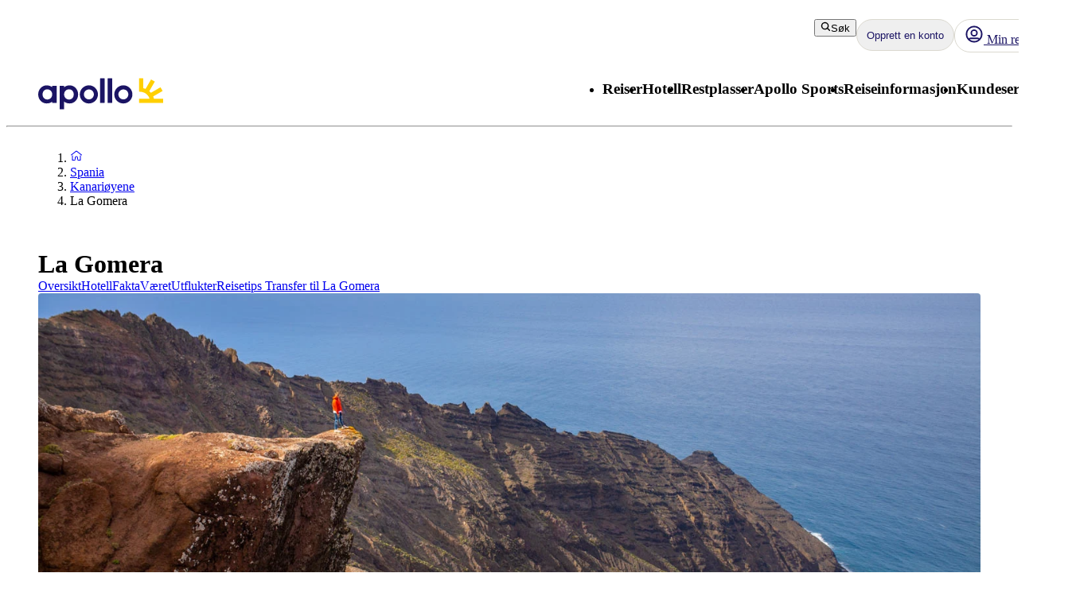

--- FILE ---
content_type: application/javascript
request_url: https://static.apollonordic.com/cms-apps/assets/atlas-ui-ByHpu6uU.js
body_size: 71177
content:
function wi(e,t){for(var n=0;n<t.length;n++){const r=t[n];if(typeof r!="string"&&!Array.isArray(r)){for(const o in r)if(o!=="default"&&!(o in e)){const i=Object.getOwnPropertyDescriptor(r,o);i&&Object.defineProperty(e,o,i.get?i:{enumerable:!0,get:()=>r[o]})}}}return Object.freeze(Object.defineProperty(e,Symbol.toStringTag,{value:"Module"}))}function qr(e){return e&&e.__esModule&&Object.prototype.hasOwnProperty.call(e,"default")?e.default:e}var Zt={exports:{}},Y={};var er;function xi(){if(er)return Y;er=1;var e=Symbol.for("react.transitional.element"),t=Symbol.for("react.portal"),n=Symbol.for("react.fragment"),r=Symbol.for("react.strict_mode"),o=Symbol.for("react.profiler"),i=Symbol.for("react.consumer"),a=Symbol.for("react.context"),l=Symbol.for("react.forward_ref"),s=Symbol.for("react.suspense"),c=Symbol.for("react.memo"),u=Symbol.for("react.lazy"),f=Symbol.for("react.activity"),p=Symbol.iterator;function m(v){return v===null||typeof v!="object"?null:(v=p&&v[p]||v["@@iterator"],typeof v=="function"?v:null)}var h={isMounted:function(){return!1},enqueueForceUpdate:function(){},enqueueReplaceState:function(){},enqueueSetState:function(){}},b=Object.assign,y={};function g(v,R,W){this.props=v,this.context=R,this.refs=y,this.updater=W||h}g.prototype.isReactComponent={},g.prototype.setState=function(v,R){if(typeof v!="object"&&typeof v!="function"&&v!=null)throw Error("takes an object of state variables to update or a function which returns an object of state variables.");this.updater.enqueueSetState(this,v,R,"setState")},g.prototype.forceUpdate=function(v){this.updater.enqueueForceUpdate(this,v,"forceUpdate")};function x(){}x.prototype=g.prototype;function w(v,R,W){this.props=v,this.context=R,this.refs=y,this.updater=W||h}var _=w.prototype=new x;_.constructor=w,b(_,g.prototype),_.isPureReactComponent=!0;var S=Array.isArray;function L(){}var k={H:null,A:null,T:null,S:null},B=Object.prototype.hasOwnProperty;function O(v,R,W){var j=W.ref;return{$$typeof:e,type:v,key:R,ref:j!==void 0?j:null,props:W}}function M(v,R){return O(v.type,R,v.props)}function I(v){return typeof v=="object"&&v!==null&&v.$$typeof===e}function P(v){var R={"=":"=0",":":"=2"};return"$"+v.replace(/[=:]/g,function(W){return R[W]})}var z=/\/+/g;function V(v,R){return typeof v=="object"&&v!==null&&v.key!=null?P(""+v.key):R.toString(36)}function T(v){switch(v.status){case"fulfilled":return v.value;case"rejected":throw v.reason;default:switch(typeof v.status=="string"?v.then(L,L):(v.status="pending",v.then(function(R){v.status==="pending"&&(v.status="fulfilled",v.value=R)},function(R){v.status==="pending"&&(v.status="rejected",v.reason=R)})),v.status){case"fulfilled":return v.value;case"rejected":throw v.reason}}throw v}function N(v,R,W,j,G){var D=typeof v;(D==="undefined"||D==="boolean")&&(v=null);var H=!1;if(v===null)H=!0;else switch(D){case"bigint":case"string":case"number":H=!0;break;case"object":switch(v.$$typeof){case e:case t:H=!0;break;case u:return H=v._init,N(H(v._payload),R,W,j,G)}}if(H)return G=G(v),H=j===""?"."+V(v,0):j,S(G)?(W="",H!=null&&(W=H.replace(z,"$&/")+"/"),N(G,R,W,"",function(Z){return Z})):G!=null&&(I(G)&&(G=M(G,W+(G.key==null||v&&v.key===G.key?"":(""+G.key).replace(z,"$&/")+"/")+H)),R.push(G)),1;H=0;var U=j===""?".":j+":";if(S(v))for(var q=0;q<v.length;q++)j=v[q],D=U+V(j,q),H+=N(j,R,W,D,G);else if(q=m(v),typeof q=="function")for(v=q.call(v),q=0;!(j=v.next()).done;)j=j.value,D=U+V(j,q++),H+=N(j,R,W,D,G);else if(D==="object"){if(typeof v.then=="function")return N(T(v),R,W,j,G);throw R=String(v),Error("Objects are not valid as a React child (found: "+(R==="[object Object]"?"object with keys {"+Object.keys(v).join(", ")+"}":R)+"). If you meant to render a collection of children, use an array instead.")}return H}function $(v,R,W){if(v==null)return v;var j=[],G=0;return N(v,j,"","",function(D){return R.call(W,D,G++)}),j}function A(v){if(v._status===-1){var R=v._result;R=R(),R.then(function(W){(v._status===0||v._status===-1)&&(v._status=1,v._result=W)},function(W){(v._status===0||v._status===-1)&&(v._status=2,v._result=W)}),v._status===-1&&(v._status=0,v._result=R)}if(v._status===1)return v._result.default;throw v._result}var C=typeof reportError=="function"?reportError:function(v){if(typeof window=="object"&&typeof window.ErrorEvent=="function"){var R=new window.ErrorEvent("error",{bubbles:!0,cancelable:!0,message:typeof v=="object"&&v!==null&&typeof v.message=="string"?String(v.message):String(v),error:v});if(!window.dispatchEvent(R))return}else if(typeof process=="object"&&typeof process.emit=="function"){process.emit("uncaughtException",v);return}console.error(v)},F={map:$,forEach:function(v,R,W){$(v,function(){R.apply(this,arguments)},W)},count:function(v){var R=0;return $(v,function(){R++}),R},toArray:function(v){return $(v,function(R){return R})||[]},only:function(v){if(!I(v))throw Error("React.Children.only expected to receive a single React element child.");return v}};return Y.Activity=f,Y.Children=F,Y.Component=g,Y.Fragment=n,Y.Profiler=o,Y.PureComponent=w,Y.StrictMode=r,Y.Suspense=s,Y.__CLIENT_INTERNALS_DO_NOT_USE_OR_WARN_USERS_THEY_CANNOT_UPGRADE=k,Y.__COMPILER_RUNTIME={__proto__:null,c:function(v){return k.H.useMemoCache(v)}},Y.cache=function(v){return function(){return v.apply(null,arguments)}},Y.cacheSignal=function(){return null},Y.cloneElement=function(v,R,W){if(v==null)throw Error("The argument must be a React element, but you passed "+v+".");var j=b({},v.props),G=v.key;if(R!=null)for(D in R.key!==void 0&&(G=""+R.key),R)!B.call(R,D)||D==="key"||D==="__self"||D==="__source"||D==="ref"&&R.ref===void 0||(j[D]=R[D]);var D=arguments.length-2;if(D===1)j.children=W;else if(1<D){for(var H=Array(D),U=0;U<D;U++)H[U]=arguments[U+2];j.children=H}return O(v.type,G,j)},Y.createContext=function(v){return v={$$typeof:a,_currentValue:v,_currentValue2:v,_threadCount:0,Provider:null,Consumer:null},v.Provider=v,v.Consumer={$$typeof:i,_context:v},v},Y.createElement=function(v,R,W){var j,G={},D=null;if(R!=null)for(j in R.key!==void 0&&(D=""+R.key),R)B.call(R,j)&&j!=="key"&&j!=="__self"&&j!=="__source"&&(G[j]=R[j]);var H=arguments.length-2;if(H===1)G.children=W;else if(1<H){for(var U=Array(H),q=0;q<H;q++)U[q]=arguments[q+2];G.children=U}if(v&&v.defaultProps)for(j in H=v.defaultProps,H)G[j]===void 0&&(G[j]=H[j]);return O(v,D,G)},Y.createRef=function(){return{current:null}},Y.forwardRef=function(v){return{$$typeof:l,render:v}},Y.isValidElement=I,Y.lazy=function(v){return{$$typeof:u,_payload:{_status:-1,_result:v},_init:A}},Y.memo=function(v,R){return{$$typeof:c,type:v,compare:R===void 0?null:R}},Y.startTransition=function(v){var R=k.T,W={};k.T=W;try{var j=v(),G=k.S;G!==null&&G(W,j),typeof j=="object"&&j!==null&&typeof j.then=="function"&&j.then(L,C)}catch(D){C(D)}finally{R!==null&&W.types!==null&&(R.types=W.types),k.T=R}},Y.unstable_useCacheRefresh=function(){return k.H.useCacheRefresh()},Y.use=function(v){return k.H.use(v)},Y.useActionState=function(v,R,W){return k.H.useActionState(v,R,W)},Y.useCallback=function(v,R){return k.H.useCallback(v,R)},Y.useContext=function(v){return k.H.useContext(v)},Y.useDebugValue=function(){},Y.useDeferredValue=function(v,R){return k.H.useDeferredValue(v,R)},Y.useEffect=function(v,R){return k.H.useEffect(v,R)},Y.useEffectEvent=function(v){return k.H.useEffectEvent(v)},Y.useId=function(){return k.H.useId()},Y.useImperativeHandle=function(v,R,W){return k.H.useImperativeHandle(v,R,W)},Y.useInsertionEffect=function(v,R){return k.H.useInsertionEffect(v,R)},Y.useLayoutEffect=function(v,R){return k.H.useLayoutEffect(v,R)},Y.useMemo=function(v,R){return k.H.useMemo(v,R)},Y.useOptimistic=function(v,R){return k.H.useOptimistic(v,R)},Y.useReducer=function(v,R,W){return k.H.useReducer(v,R,W)},Y.useRef=function(v){return k.H.useRef(v)},Y.useState=function(v){return k.H.useState(v)},Y.useSyncExternalStore=function(v,R,W){return k.H.useSyncExternalStore(v,R,W)},Y.useTransition=function(){return k.H.useTransition()},Y.version="19.2.3",Y}var tr;function Yr(){return tr||(tr=1,Zt.exports=xi()),Zt.exports}var d=Yr();const K=qr(d),Ei=wi({__proto__:null,default:K},[d]);var Qt={exports:{}},ot={};var nr;function _i(){if(nr)return ot;nr=1;var e=Symbol.for("react.transitional.element"),t=Symbol.for("react.fragment");function n(r,o,i){var a=null;if(i!==void 0&&(a=""+i),o.key!==void 0&&(a=""+o.key),"key"in o){i={};for(var l in o)l!=="key"&&(i[l]=o[l])}else i=o;return o=i.ref,{$$typeof:e,type:r,key:a,ref:o!==void 0?o:null,props:i}}return ot.Fragment=t,ot.jsx=n,ot.jsxs=n,ot}var rr;function Si(){return rr||(rr=1,Qt.exports=_i()),Qt.exports}var E=Si(),en={exports:{}},re={};var or;function Ti(){if(or)return re;or=1;var e=Yr();function t(s){var c="https://react.dev/errors/"+s;if(1<arguments.length){c+="?args[]="+encodeURIComponent(arguments[1]);for(var u=2;u<arguments.length;u++)c+="&args[]="+encodeURIComponent(arguments[u])}return"Minified React error #"+s+"; visit "+c+" for the full message or use the non-minified dev environment for full errors and additional helpful warnings."}function n(){}var r={d:{f:n,r:function(){throw Error(t(522))},D:n,C:n,L:n,m:n,X:n,S:n,M:n},p:0,findDOMNode:null},o=Symbol.for("react.portal");function i(s,c,u){var f=3<arguments.length&&arguments[3]!==void 0?arguments[3]:null;return{$$typeof:o,key:f==null?null:""+f,children:s,containerInfo:c,implementation:u}}var a=e.__CLIENT_INTERNALS_DO_NOT_USE_OR_WARN_USERS_THEY_CANNOT_UPGRADE;function l(s,c){if(s==="font")return"";if(typeof c=="string")return c==="use-credentials"?c:""}return re.__DOM_INTERNALS_DO_NOT_USE_OR_WARN_USERS_THEY_CANNOT_UPGRADE=r,re.createPortal=function(s,c){var u=2<arguments.length&&arguments[2]!==void 0?arguments[2]:null;if(!c||c.nodeType!==1&&c.nodeType!==9&&c.nodeType!==11)throw Error(t(299));return i(s,c,null,u)},re.flushSync=function(s){var c=a.T,u=r.p;try{if(a.T=null,r.p=2,s)return s()}finally{a.T=c,r.p=u,r.d.f()}},re.preconnect=function(s,c){typeof s=="string"&&(c?(c=c.crossOrigin,c=typeof c=="string"?c==="use-credentials"?c:"":void 0):c=null,r.d.C(s,c))},re.prefetchDNS=function(s){typeof s=="string"&&r.d.D(s)},re.preinit=function(s,c){if(typeof s=="string"&&c&&typeof c.as=="string"){var u=c.as,f=l(u,c.crossOrigin),p=typeof c.integrity=="string"?c.integrity:void 0,m=typeof c.fetchPriority=="string"?c.fetchPriority:void 0;u==="style"?r.d.S(s,typeof c.precedence=="string"?c.precedence:void 0,{crossOrigin:f,integrity:p,fetchPriority:m}):u==="script"&&r.d.X(s,{crossOrigin:f,integrity:p,fetchPriority:m,nonce:typeof c.nonce=="string"?c.nonce:void 0})}},re.preinitModule=function(s,c){if(typeof s=="string")if(typeof c=="object"&&c!==null){if(c.as==null||c.as==="script"){var u=l(c.as,c.crossOrigin);r.d.M(s,{crossOrigin:u,integrity:typeof c.integrity=="string"?c.integrity:void 0,nonce:typeof c.nonce=="string"?c.nonce:void 0})}}else c==null&&r.d.M(s)},re.preload=function(s,c){if(typeof s=="string"&&typeof c=="object"&&c!==null&&typeof c.as=="string"){var u=c.as,f=l(u,c.crossOrigin);r.d.L(s,u,{crossOrigin:f,integrity:typeof c.integrity=="string"?c.integrity:void 0,nonce:typeof c.nonce=="string"?c.nonce:void 0,type:typeof c.type=="string"?c.type:void 0,fetchPriority:typeof c.fetchPriority=="string"?c.fetchPriority:void 0,referrerPolicy:typeof c.referrerPolicy=="string"?c.referrerPolicy:void 0,imageSrcSet:typeof c.imageSrcSet=="string"?c.imageSrcSet:void 0,imageSizes:typeof c.imageSizes=="string"?c.imageSizes:void 0,media:typeof c.media=="string"?c.media:void 0})}},re.preloadModule=function(s,c){if(typeof s=="string")if(c){var u=l(c.as,c.crossOrigin);r.d.m(s,{as:typeof c.as=="string"&&c.as!=="script"?c.as:void 0,crossOrigin:u,integrity:typeof c.integrity=="string"?c.integrity:void 0})}else r.d.m(s)},re.requestFormReset=function(s){r.d.r(s)},re.unstable_batchedUpdates=function(s,c){return s(c)},re.useFormState=function(s,c,u){return a.H.useFormState(s,c,u)},re.useFormStatus=function(){return a.H.useHostTransitionStatus()},re.version="19.2.3",re}var ir;function Ci(){if(ir)return en.exports;ir=1;function e(){if(!(typeof __REACT_DEVTOOLS_GLOBAL_HOOK__>"u"||typeof __REACT_DEVTOOLS_GLOBAL_HOOK__.checkDCE!="function"))try{__REACT_DEVTOOLS_GLOBAL_HOOK__.checkDCE(e)}catch(t){console.error(t)}}return e(),en.exports=Ti(),en.exports}function Ur(e){var t,n,r="";if(typeof e=="string"||typeof e=="number")r+=e;else if(typeof e=="object")if(Array.isArray(e)){var o=e.length;for(t=0;t<o;t++)e[t]&&(n=Ur(e[t]))&&(r&&(r+=" "),r+=n)}else for(n in e)e[n]&&(r&&(r+=" "),r+=n);return r}function X(){for(var e,t,n=0,r="",o=arguments.length;n<o;n++)(e=arguments[n])&&(t=Ur(e))&&(r&&(r+=" "),r+=t);return r}const Kr=({title:e,titleId:t,...n})=>d.createElement("svg",{xmlns:"http://www.w3.org/2000/svg",width:"1em",height:"1em",fill:"none",viewBox:"0 0 32 32","aria-labelledby":t,...n},e?d.createElement("title",{id:t},e):null,d.createElement("path",{fill:"currentColor",fillRule:"evenodd",d:"m3.416 22.956 9.373-17.103c1.354-2.47 5.068-2.47 6.422 0l9.373 17.103C29.843 25.252 28.093 28 25.373 28H6.627c-2.72 0-4.47-2.748-3.211-5.044m22.76 1.197c.314.574-.123 1.26-.803 1.26H6.627c-.68 0-1.117-.686-.803-1.26L15.197 7.05c.339-.618 1.267-.618 1.606 0z",clipRule:"evenodd"}),d.createElement("path",{fill:"currentColor",fillRule:"evenodd",d:"M14.642 18.16a1.358 1.358 0 1 0 2.717 0v-4.18a1.358 1.358 0 1 0-2.717 0zM17.5 22.5c0 .714-.5 1.5-1.5 1.5s-1.5-.786-1.5-1.5.5-1.51 1.5-1.51 1.5.796 1.5 1.51",clipRule:"evenodd"})),Bn=({title:e,titleId:t,...n})=>d.createElement("svg",{xmlns:"http://www.w3.org/2000/svg",width:"1em",height:"1em",fill:"none",viewBox:"0 0 32 32","aria-labelledby":t,...n},e?d.createElement("title",{id:t},e):null,d.createElement("path",{fill:"currentColor",fillRule:"evenodd",d:"M28.454 6.342a1.5 1.5 0 0 1 .204 2.112l-14 17a1.5 1.5 0 0 1-2.219.107l-9-9a1.5 1.5 0 1 1 2.122-2.122l7.831 7.832 12.95-15.725a1.5 1.5 0 0 1 2.112-.204",clipRule:"evenodd"})),Ri="Button__button--51773",ki="Button__primary--51773",$i="Button__secondary--51773",Mi="Button__tertiary--51773",Li="Button__large--51773",Ii="Button__regular--51773",Pi="Button__small--51773",Oi="Button__fullWidth--51773",mt={button:Ri,primary:ki,secondary:$i,tertiary:Mi,large:Li,regular:Ii,small:Pi,fullWidth:Oi},pp=d.forwardRef(function({as:e,children:t,size:n="regular",variant:r="primary",startIcon:o,endIcon:i,fullWidth:a=!1,className:l,...s},c){const u=e??"button";return E.jsxs(u,{ref:c,tabIndex:u==="button"?0:void 0,className:X(mt.button,mt[n],mt[r],a&&mt.fullWidth,l),...s,children:[o,t,i]})}),Jr={"background-default":"var(--aui-background-default)","background-neutral":"var(--aui-background-neutral)","background-subtle":"var(--aui-background-subtle)","background-inverse":"var(--aui-background-inverse)","background-interactive":"var(--aui-background-interactive)","background-interactive-inverse":"var(--aui-background-interactive-inverse)","background-disabled":"var(--aui-background-disabled)","background-disabled-inverse":"var(--aui-background-disabled-inverse)","background-input":"var(--aui-background-input)","background-surface":"var(--aui-background-surface)","background-accent":"var(--aui-background-accent)","background-campaign-1":"var(--aui-background-campaign-1)","background-campaign-2":"var(--aui-background-campaign-2)","background-campaign-3":"var(--aui-background-campaign-3)","background-status-info":"var(--aui-background-status-info)","background-status-error":"var(--aui-background-status-error)","background-status-success":"var(--aui-background-status-success)","background-status-warning":"var(--aui-background-status-warning)","background-status-neutral":"var(--aui-background-status-neutral)","background-status-highlight":"var(--aui-background-status-highlight)","background-brand-primary":"var(--aui-background-brand-primary)","background-brand-secondary":"var(--aui-background-brand-secondary)","background-brand-tertiary":"var(--aui-background-brand-tertiary)","background-brand-quaternary":"var(--aui-background-brand-quaternary)","border-default":"var(--aui-border-default)","border-input":"var(--aui-border-input)","border-selected":"var(--aui-border-selected)","border-active":"var(--aui-border-active)","border-disabled":"var(--aui-border-disabled)","border-neutral":"var(--aui-border-neutral)","border-subtle":"var(--aui-border-subtle)","border-interactive":"var(--aui-border-interactive)","border-inverse":"var(--aui-border-inverse)","border-accent":"var(--aui-border-accent)","border-error":"var(--aui-border-error)","border-warning":"var(--aui-border-warning)","border-success":"var(--aui-border-success)","border-info":"var(--aui-border-info)","border-campaign-1":"var(--aui-border-campaign-1)","border-campaign-2":"var(--aui-border-campaign-2)","border-campaign-3":"var(--aui-border-campaign-3)","focus-ring-default":"var(--aui-focus-ring-default)","focus-ring-inverse":"var(--aui-focus-ring-inverse)","focus-ring-prominent":"var(--aui-focus-ring-prominent)","indicator-notification":"var(--aui-indicator-notification)","indicator-trending":"var(--aui-indicator-trending)","indicator-progress":"var(--aui-indicator-progress)","indicator-available":"var(--aui-indicator-available)","indicator-active":"var(--aui-indicator-active)","indicator-loading":"var(--aui-indicator-loading)","indicator-spinner":"var(--aui-indicator-spinner)","indicator-filter":"var(--aui-indicator-filter)","indicator-disabled":"var(--aui-indicator-disabled)","indicator-alert":"var(--aui-indicator-alert)","interactive-primary-background-default":"var(--aui-interactive-primary-background-default)","interactive-primary-background-disabled":"var(--aui-interactive-primary-background-disabled)","interactive-primary-border-default":"var(--aui-interactive-primary-border-default)","interactive-primary-border-disabled":"var(--aui-interactive-primary-border-disabled)","interactive-primary-text-default":"var(--aui-interactive-primary-text-default)","interactive-primary-text-disabled":"var(--aui-interactive-primary-text-disabled)","interactive-secondary-background-default":"var(--aui-interactive-secondary-background-default)","interactive-secondary-background-disabled":"var(--aui-interactive-secondary-background-disabled)","interactive-secondary-border-default":"var(--aui-interactive-secondary-border-default)","interactive-secondary-border-disabled":"var(--aui-interactive-secondary-border-disabled)","interactive-secondary-text-default":"var(--aui-interactive-secondary-text-default)","interactive-secondary-text-disabled":"var(--aui-interactive-secondary-text-disabled)","interactive-tertiary-background-default":"var(--aui-interactive-tertiary-background-default)","interactive-tertiary-background-disabled":"var(--aui-interactive-tertiary-background-disabled)","interactive-tertiary-border-default":"var(--aui-interactive-tertiary-border-default)","interactive-tertiary-border-disabled":"var(--aui-interactive-tertiary-border-disabled)","interactive-tertiary-text-default":"var(--aui-interactive-tertiary-text-default)","interactive-tertiary-text-disabled":"var(--aui-interactive-tertiary-text-disabled)","overlay-scrim":"var(--aui-overlay-scrim)","overlay-hover":"var(--aui-overlay-hover)","overlay-pressed":"var(--aui-overlay-pressed)","overlay-on-image":"var(--aui-overlay-on-image)","text-default":"var(--aui-text-default)","text-neutral":"var(--aui-text-neutral)","text-subtle":"var(--aui-text-subtle)","text-heading":"var(--aui-text-heading)","text-interactive":"var(--aui-text-interactive)","text-input":"var(--aui-text-input)","text-disabled":"var(--aui-text-disabled)","text-disabled-inverse":"var(--aui-text-disabled-inverse)","text-inverse":"var(--aui-text-inverse)","text-label-default":"var(--aui-text-label-default)","text-label-active":"var(--aui-text-label-active)","text-label-error":"var(--aui-text-label-error)","text-link-default":"var(--aui-text-link-default)","text-link-hover":"var(--aui-text-link-hover)","text-link-visited":"var(--aui-text-link-visited)","text-status-info":"var(--aui-text-status-info)","text-status-error":"var(--aui-text-status-error)","text-status-warning":"var(--aui-text-status-warning)","text-status-success":"var(--aui-text-status-success)","text-status-neutral":"var(--aui-text-status-neutral)","text-campaign-1":"var(--aui-text-campaign-1)","text-campaign-2":"var(--aui-text-campaign-2)"},Ai="Icon__icon--acde7",Ni={icon:Ai};function te({component:e,flipX:t,rotate:n,size:r,title:o,color:i,className:a,...l}){const s=e;function c(){const u={};return n!=null&&(u.transform??(u.transform=""),u.transform+=`rotate(${n}deg)`),t!=null&&(u.transform??(u.transform=""),u.transform+="scaleX(-1)"),u}return E.jsx(s,{className:X(Ni.icon,a),style:c(),focusable:"false","aria-hidden":o!=null?void 0:!0,role:o!=null?"img":void 0,fontSize:r,title:o,color:i!=null?Jr[i]:void 0,...l})}const Bi=({title:e,titleId:t,...n})=>d.createElement("svg",{xmlns:"http://www.w3.org/2000/svg",width:"1em",height:"1em",fill:"none",viewBox:"0 0 32 32","aria-labelledby":t,...n},e?d.createElement("title",{id:t},e):null,d.createElement("path",{fill:"currentColor",fillRule:"evenodd",d:"M12.884 7.366a1.25 1.25 0 0 1 0 1.768L7.018 15H28a1.25 1.25 0 1 1 0 2.5H7.018l5.866 5.866a1.25 1.25 0 0 1-1.768 1.768l-8-8a1.25 1.25 0 0 1 0-1.768l8-8a1.25 1.25 0 0 1 1.768 0",clipRule:"evenodd"})),ji=({title:e,titleId:t,...n})=>d.createElement("svg",{xmlns:"http://www.w3.org/2000/svg",width:"1em",height:"1em",fill:"none",viewBox:"0 0 32 32","aria-labelledby":t,...n},e?d.createElement("title",{id:t},e):null,d.createElement("path",{fill:"currentColor",fillRule:"evenodd",d:"M19.116 7.366a1.25 1.25 0 0 0 0 1.768L24.982 15H4a1.25 1.25 0 1 0 0 2.5h20.982l-5.866 5.866a1.25 1.25 0 0 0 1.768 1.768l8-8a1.25 1.25 0 0 0 0-1.768l-8-8a1.25 1.25 0 0 0-1.768 0",clipRule:"evenodd"})),Di=({title:e,titleId:t,...n})=>d.createElement("svg",{xmlns:"http://www.w3.org/2000/svg",width:"1em",height:"1em",fill:"none",viewBox:"0 0 32 32","aria-labelledby":t,...n},e?d.createElement("title",{id:t},e):null,d.createElement("path",{fill:"currentColor",fillRule:"evenodd",d:"M6 7a1 1 0 0 1 1-1h4a1 1 0 1 0 0-2H7a3 3 0 0 0-3 3v18a3 3 0 0 0 3 3h18a3 3 0 0 0 3-3v-4a1 1 0 1 0-2 0v4a1 1 0 0 1-1 1H7a1 1 0 0 1-1-1zm14-3a1 1 0 1 0 0 2h4.496l-7.46 7.086a1 1 0 0 0 1.378 1.45L26 7.33V12a1 1 0 1 0 2 0V5a1 1 0 0 0-1-1z",clipRule:"evenodd"})),Hi="Link__link--a9d70",zi="Link__regular--a9d70",Vi="Link__small--a9d70",Gi="Link__backIcon--a9d70",Fi="Link__forwardIcon--a9d70",ht={link:Hi,regular:zi,small:Vi,backIcon:Gi,forwardIcon:Fi};var Zr=(e=>(e.small="small",e.regular="regular",e))(Zr||{});const Wi=d.forwardRef(function({as:e,variant:t,children:n,className:r,size:o="regular",...i},a){const l=e??"a";return E.jsxs(l,{ref:a,className:X(ht.link,ht[Object.values(Zr).includes(o)?o:"regular"],r),tabIndex:l==="button"?0:void 0,...i,children:[t==="navBack"&&E.jsx(te,{component:Bi,className:ht.backIcon}),n,t==="navForward"&&E.jsx(te,{component:ji,className:ht.forwardIcon}),t==="external"&&E.jsx(te,{component:Di})]})});var Vt=Ci();const vt=qr(Vt),Qr=d.createContext(null),Xi="Modal__modal--60370",qi="Modal__backdrop--60370",Yi="Modal__dialog--60370",Ui="Modal__sidesheetLeft--60370",Ki="Modal__sidesheetRight--60370",Ji="Modal__small--60370",Zi="Modal__medium--60370",Qi="Modal__large--60370",el="Modal__full--60370",tl="Modal__modalTitle--60370",nl="Modal__modalContent--60370",rl="Modal__scrolledDown--60370",ol="Modal__modalFooter--60370",il="Modal__scrolledUp--60370",ll="Modal__modalCloseButton--60370",al="Modal__subModal--60370",sl="Modal__subModalBackButton--60370",cl="Modal__enter--60370",ul="Modal__enterActive--60370",dl="Modal__bounceIn--60370",fl="Modal__exit--60370",pl="Modal__exitActive--60370",ml="Modal__exitDone--60370",ne={modal:Xi,backdrop:qi,dialog:Yi,sidesheetLeft:Ui,sidesheetRight:Ki,small:Ji,medium:Zi,large:Qi,full:el,modalTitle:tl,modalContent:nl,scrolledDown:rl,modalFooter:ol,scrolledUp:il,modalCloseButton:ll,subModal:al,subModalBackButton:sl,enter:cl,enterActive:ul,bounceIn:dl,exit:fl,exitActive:pl,exitDone:ml},eo=d.forwardRef(function({className:e,children:t,...n},r){return E.jsx("h2",{ref:r,className:X(e,ne.modalTitle),...n,children:t})});function hl(e){const t=d.useRef(null);return d.useImperativeHandle(e,()=>t.current,[]),t}const to=d.forwardRef(function({children:e,className:t,...n},r){const o=hl(r),[i,a]=d.useState(!1),[l,s]=d.useState(!1),c=d.useCallback(()=>{if(o.current==null)return;const{scrollTop:u,scrollHeight:f,clientHeight:p}=o.current,m=p+u+1;a(u>0),s(f>m)},[o]);return d.useEffect(()=>{c()},[c]),E.jsx("div",{ref:o,className:X(ne.modalContent,i&&ne.scrolledDown,l&&ne.scrolledUp,t),onScroll:c,...n,children:e})}),vl="IconButton__iconButton--f73b5",gl="IconButton__large--f73b5",bl="IconButton__regular--f73b5",yl="IconButton__small--f73b5",wl="IconButton__transparent--f73b5",tn={iconButton:vl,large:gl,regular:bl,small:yl,transparent:wl},no=d.forwardRef(function({size:e="regular",variant:t="default",className:n,children:r,...o},i){return E.jsx("button",{ref:i,className:X(tn.iconButton,tn[e],tn[t],n),...o,children:r})}),xl=({title:e,titleId:t,...n})=>d.createElement("svg",{xmlns:"http://www.w3.org/2000/svg",width:"1em",height:"1em",fill:"none",viewBox:"0 0 32 32","aria-labelledby":t,...n},e?d.createElement("title",{id:t},e):null,d.createElement("path",{fill:"currentColor",fillRule:"evenodd",d:"M7.366 7.366a1.25 1.25 0 0 1 1.768 0l7.116 7.116 7.116-7.116a1.25 1.25 0 0 1 1.768 1.768l-7.116 7.116 7.116 7.116a1.25 1.25 0 0 1-1.768 1.768l-7.116-7.116-7.116 7.116a1.25 1.25 0 0 1-1.768-1.768l7.116-7.116-7.116-7.116a1.25 1.25 0 0 1 0-1.768",clipRule:"evenodd"})),ro=d.forwardRef(function({className:e,...t},n){return E.jsx(no,{ref:n,className:X(e,ne.modalCloseButton),"aria-label":"Close dialog",...t,children:E.jsx(te,{component:xl,title:"Close",size:24})})});function lr(e){return e!==null&&typeof e=="object"&&"constructor"in e&&e.constructor===Object}function jn(e,t){e===void 0&&(e={}),t===void 0&&(t={});const n=["__proto__","constructor","prototype"];Object.keys(t).filter(r=>n.indexOf(r)<0).forEach(r=>{typeof e[r]>"u"?e[r]=t[r]:lr(t[r])&&lr(e[r])&&Object.keys(t[r]).length>0&&jn(e[r],t[r])})}const oo={body:{},addEventListener(){},removeEventListener(){},activeElement:{blur(){},nodeName:""},querySelector(){return null},querySelectorAll(){return[]},getElementById(){return null},createEvent(){return{initEvent(){}}},createElement(){return{children:[],childNodes:[],style:{},setAttribute(){},getElementsByTagName(){return[]}}},createElementNS(){return{}},importNode(){return null},location:{hash:"",host:"",hostname:"",href:"",origin:"",pathname:"",protocol:"",search:""}};function Fe(){const e=typeof document<"u"?document:{};return jn(e,oo),e}const El={document:oo,navigator:{userAgent:""},location:{hash:"",host:"",hostname:"",href:"",origin:"",pathname:"",protocol:"",search:""},history:{replaceState(){},pushState(){},go(){},back(){}},CustomEvent:function(){return this},addEventListener(){},removeEventListener(){},getComputedStyle(){return{getPropertyValue(){return""}}},Image(){},Date(){},screen:{},setTimeout(){},clearTimeout(){},matchMedia(){return{}},requestAnimationFrame(e){return typeof setTimeout>"u"?(e(),null):setTimeout(e,0)},cancelAnimationFrame(e){typeof setTimeout>"u"||clearTimeout(e)}};function ae(){const e=typeof window<"u"?window:{};return jn(e,El),e}function _l(e){return e===void 0&&(e=""),e.trim().split(" ").filter(t=>!!t.trim())}function Sl(e){const t=e;Object.keys(t).forEach(n=>{try{t[n]=null}catch{}try{delete t[n]}catch{}})}function xn(e,t){return t===void 0&&(t=0),setTimeout(e,t)}function Mt(){return Date.now()}function Tl(e){const t=ae();let n;return t.getComputedStyle&&(n=t.getComputedStyle(e,null)),!n&&e.currentStyle&&(n=e.currentStyle),n||(n=e.style),n}function Cl(e,t){t===void 0&&(t="x");const n=ae();let r,o,i;const a=Tl(e);return n.WebKitCSSMatrix?(o=a.transform||a.webkitTransform,o.split(",").length>6&&(o=o.split(", ").map(l=>l.replace(",",".")).join(", ")),i=new n.WebKitCSSMatrix(o==="none"?"":o)):(i=a.MozTransform||a.OTransform||a.MsTransform||a.msTransform||a.transform||a.getPropertyValue("transform").replace("translate(","matrix(1, 0, 0, 1,"),r=i.toString().split(",")),t==="x"&&(n.WebKitCSSMatrix?o=i.m41:r.length===16?o=parseFloat(r[12]):o=parseFloat(r[4])),t==="y"&&(n.WebKitCSSMatrix?o=i.m42:r.length===16?o=parseFloat(r[13]):o=parseFloat(r[5])),o||0}function gt(e){return typeof e=="object"&&e!==null&&e.constructor&&Object.prototype.toString.call(e).slice(8,-1)==="Object"}function Rl(e){return typeof window<"u"&&typeof window.HTMLElement<"u"?e instanceof HTMLElement:e&&(e.nodeType===1||e.nodeType===11)}function ce(){const e=Object(arguments.length<=0?void 0:arguments[0]),t=["__proto__","constructor","prototype"];for(let n=1;n<arguments.length;n+=1){const r=n<0||arguments.length<=n?void 0:arguments[n];if(r!=null&&!Rl(r)){const o=Object.keys(Object(r)).filter(i=>t.indexOf(i)<0);for(let i=0,a=o.length;i<a;i+=1){const l=o[i],s=Object.getOwnPropertyDescriptor(r,l);s!==void 0&&s.enumerable&&(gt(e[l])&&gt(r[l])?r[l].__swiper__?e[l]=r[l]:ce(e[l],r[l]):!gt(e[l])&&gt(r[l])?(e[l]={},r[l].__swiper__?e[l]=r[l]:ce(e[l],r[l])):e[l]=r[l])}}}return e}function bt(e,t,n){e.style.setProperty(t,n)}function io(e){let{swiper:t,targetPosition:n,side:r}=e;const o=ae(),i=-t.translate;let a=null,l;const s=t.params.speed;t.wrapperEl.style.scrollSnapType="none",o.cancelAnimationFrame(t.cssModeFrameID);const c=n>i?"next":"prev",u=(p,m)=>c==="next"&&p>=m||c==="prev"&&p<=m,f=()=>{l=new Date().getTime(),a===null&&(a=l);const p=Math.max(Math.min((l-a)/s,1),0),m=.5-Math.cos(p*Math.PI)/2;let h=i+m*(n-i);if(u(h,n)&&(h=n),t.wrapperEl.scrollTo({[r]:h}),u(h,n)){t.wrapperEl.style.overflow="hidden",t.wrapperEl.style.scrollSnapType="",setTimeout(()=>{t.wrapperEl.style.overflow="",t.wrapperEl.scrollTo({[r]:h})}),o.cancelAnimationFrame(t.cssModeFrameID);return}t.cssModeFrameID=o.requestAnimationFrame(f)};f()}function Te(e,t){t===void 0&&(t="");const n=ae(),r=[...e.children];return n.HTMLSlotElement&&e instanceof HTMLSlotElement&&r.push(...e.assignedElements()),t?r.filter(o=>o.matches(t)):r}function kl(e,t){const n=[t];for(;n.length>0;){const r=n.shift();if(e===r)return!0;n.push(...r.children,...r.shadowRoot?r.shadowRoot.children:[],...r.assignedElements?r.assignedElements():[])}}function $l(e,t){const n=ae();let r=t.contains(e);return!r&&n.HTMLSlotElement&&t instanceof HTMLSlotElement&&(r=[...t.assignedElements()].includes(e),r||(r=kl(e,t))),r}function Lt(e){try{console.warn(e);return}catch{}}function En(e,t){t===void 0&&(t=[]);const n=document.createElement(e);return n.classList.add(...Array.isArray(t)?t:_l(t)),n}function Ml(e,t){const n=[];for(;e.previousElementSibling;){const r=e.previousElementSibling;t?r.matches(t)&&n.push(r):n.push(r),e=r}return n}function Ll(e,t){const n=[];for(;e.nextElementSibling;){const r=e.nextElementSibling;t?r.matches(t)&&n.push(r):n.push(r),e=r}return n}function Me(e,t){return ae().getComputedStyle(e,null).getPropertyValue(t)}function ar(e){let t=e,n;if(t){for(n=0;(t=t.previousSibling)!==null;)t.nodeType===1&&(n+=1);return n}}function Il(e,t){const n=[];let r=e.parentElement;for(;r;)n.push(r),r=r.parentElement;return n}function sr(e,t,n){const r=ae();return e[t==="width"?"offsetWidth":"offsetHeight"]+parseFloat(r.getComputedStyle(e,null).getPropertyValue(t==="width"?"margin-right":"margin-top"))+parseFloat(r.getComputedStyle(e,null).getPropertyValue(t==="width"?"margin-left":"margin-bottom"))}function cr(e,t){t===void 0&&(t=""),typeof trustedTypes<"u"?e.innerHTML=trustedTypes.createPolicy("html",{createHTML:n=>n}).createHTML(t):e.innerHTML=t}let nn;function Pl(){const e=ae(),t=Fe();return{smoothScroll:t.documentElement&&t.documentElement.style&&"scrollBehavior"in t.documentElement.style,touch:!!("ontouchstart"in e||e.DocumentTouch&&t instanceof e.DocumentTouch)}}function lo(){return nn||(nn=Pl()),nn}let rn;function Ol(e){let{userAgent:t}=e===void 0?{}:e;const n=lo(),r=ae(),o=r.navigator.platform,i=t||r.navigator.userAgent,a={ios:!1,android:!1},l=r.screen.width,s=r.screen.height,c=i.match(/(Android);?[\s\/]+([\d.]+)?/);let u=i.match(/(iPad).*OS\s([\d_]+)/);const f=i.match(/(iPod)(.*OS\s([\d_]+))?/),p=!u&&i.match(/(iPhone\sOS|iOS)\s([\d_]+)/),m=o==="Win32";let h=o==="MacIntel";const b=["1024x1366","1366x1024","834x1194","1194x834","834x1112","1112x834","768x1024","1024x768","820x1180","1180x820","810x1080","1080x810"];return!u&&h&&n.touch&&b.indexOf(`${l}x${s}`)>=0&&(u=i.match(/(Version)\/([\d.]+)/),u||(u=[0,1,"13_0_0"]),h=!1),c&&!m&&(a.os="android",a.android=!0),(u||p||f)&&(a.os="ios",a.ios=!0),a}function ao(e){return e===void 0&&(e={}),rn||(rn=Ol(e)),rn}let on;function Al(){const e=ae(),t=ao();let n=!1;function r(){const l=e.navigator.userAgent.toLowerCase();return l.indexOf("safari")>=0&&l.indexOf("chrome")<0&&l.indexOf("android")<0}if(r()){const l=String(e.navigator.userAgent);if(l.includes("Version/")){const[s,c]=l.split("Version/")[1].split(" ")[0].split(".").map(u=>Number(u));n=s<16||s===16&&c<2}}const o=/(iPhone|iPod|iPad).*AppleWebKit(?!.*Safari)/i.test(e.navigator.userAgent),i=r(),a=i||o&&t.ios;return{isSafari:n||i,needPerspectiveFix:n,need3dFix:a,isWebView:o}}function so(){return on||(on=Al()),on}function Nl(e){let{swiper:t,on:n,emit:r}=e;const o=ae();let i=null,a=null;const l=()=>{!t||t.destroyed||!t.initialized||(r("beforeResize"),r("resize"))},s=()=>{!t||t.destroyed||!t.initialized||(i=new ResizeObserver(f=>{a=o.requestAnimationFrame(()=>{const{width:p,height:m}=t;let h=p,b=m;f.forEach(y=>{let{contentBoxSize:g,contentRect:x,target:w}=y;w&&w!==t.el||(h=x?x.width:(g[0]||g).inlineSize,b=x?x.height:(g[0]||g).blockSize)}),(h!==p||b!==m)&&l()})}),i.observe(t.el))},c=()=>{a&&o.cancelAnimationFrame(a),i&&i.unobserve&&t.el&&(i.unobserve(t.el),i=null)},u=()=>{!t||t.destroyed||!t.initialized||r("orientationchange")};n("init",()=>{if(t.params.resizeObserver&&typeof o.ResizeObserver<"u"){s();return}o.addEventListener("resize",l),o.addEventListener("orientationchange",u)}),n("destroy",()=>{c(),o.removeEventListener("resize",l),o.removeEventListener("orientationchange",u)})}function Bl(e){let{swiper:t,extendParams:n,on:r,emit:o}=e;const i=[],a=ae(),l=function(u,f){f===void 0&&(f={});const p=a.MutationObserver||a.WebkitMutationObserver,m=new p(h=>{if(t.__preventObserver__)return;if(h.length===1){o("observerUpdate",h[0]);return}const b=function(){o("observerUpdate",h[0])};a.requestAnimationFrame?a.requestAnimationFrame(b):a.setTimeout(b,0)});m.observe(u,{attributes:typeof f.attributes>"u"?!0:f.attributes,childList:t.isElement||(typeof f.childList>"u"?!0:f).childList,characterData:typeof f.characterData>"u"?!0:f.characterData}),i.push(m)},s=()=>{if(t.params.observer){if(t.params.observeParents){const u=Il(t.hostEl);for(let f=0;f<u.length;f+=1)l(u[f])}l(t.hostEl,{childList:t.params.observeSlideChildren}),l(t.wrapperEl,{attributes:!1})}},c=()=>{i.forEach(u=>{u.disconnect()}),i.splice(0,i.length)};n({observer:!1,observeParents:!1,observeSlideChildren:!1}),r("init",s),r("destroy",c)}var jl={on(e,t,n){const r=this;if(!r.eventsListeners||r.destroyed||typeof t!="function")return r;const o=n?"unshift":"push";return e.split(" ").forEach(i=>{r.eventsListeners[i]||(r.eventsListeners[i]=[]),r.eventsListeners[i][o](t)}),r},once(e,t,n){const r=this;if(!r.eventsListeners||r.destroyed||typeof t!="function")return r;function o(){r.off(e,o),o.__emitterProxy&&delete o.__emitterProxy;for(var i=arguments.length,a=new Array(i),l=0;l<i;l++)a[l]=arguments[l];t.apply(r,a)}return o.__emitterProxy=t,r.on(e,o,n)},onAny(e,t){const n=this;if(!n.eventsListeners||n.destroyed||typeof e!="function")return n;const r=t?"unshift":"push";return n.eventsAnyListeners.indexOf(e)<0&&n.eventsAnyListeners[r](e),n},offAny(e){const t=this;if(!t.eventsListeners||t.destroyed||!t.eventsAnyListeners)return t;const n=t.eventsAnyListeners.indexOf(e);return n>=0&&t.eventsAnyListeners.splice(n,1),t},off(e,t){const n=this;return!n.eventsListeners||n.destroyed||!n.eventsListeners||e.split(" ").forEach(r=>{typeof t>"u"?n.eventsListeners[r]=[]:n.eventsListeners[r]&&n.eventsListeners[r].forEach((o,i)=>{(o===t||o.__emitterProxy&&o.__emitterProxy===t)&&n.eventsListeners[r].splice(i,1)})}),n},emit(){const e=this;if(!e.eventsListeners||e.destroyed||!e.eventsListeners)return e;let t,n,r;for(var o=arguments.length,i=new Array(o),a=0;a<o;a++)i[a]=arguments[a];return typeof i[0]=="string"||Array.isArray(i[0])?(t=i[0],n=i.slice(1,i.length),r=e):(t=i[0].events,n=i[0].data,r=i[0].context||e),n.unshift(r),(Array.isArray(t)?t:t.split(" ")).forEach(l=>{e.eventsAnyListeners&&e.eventsAnyListeners.length&&e.eventsAnyListeners.forEach(s=>{s.apply(r,[l,...n])}),e.eventsListeners&&e.eventsListeners[l]&&e.eventsListeners[l].forEach(s=>{s.apply(r,n)})}),e}};function Dl(){const e=this;let t,n;const r=e.el;typeof e.params.width<"u"&&e.params.width!==null?t=e.params.width:t=r.clientWidth,typeof e.params.height<"u"&&e.params.height!==null?n=e.params.height:n=r.clientHeight,!(t===0&&e.isHorizontal()||n===0&&e.isVertical())&&(t=t-parseInt(Me(r,"padding-left")||0,10)-parseInt(Me(r,"padding-right")||0,10),n=n-parseInt(Me(r,"padding-top")||0,10)-parseInt(Me(r,"padding-bottom")||0,10),Number.isNaN(t)&&(t=0),Number.isNaN(n)&&(n=0),Object.assign(e,{width:t,height:n,size:e.isHorizontal()?t:n}))}function Hl(){const e=this;function t(M,I){return parseFloat(M.getPropertyValue(e.getDirectionLabel(I))||0)}const n=e.params,{wrapperEl:r,slidesEl:o,size:i,rtlTranslate:a,wrongRTL:l}=e,s=e.virtual&&n.virtual.enabled,c=s?e.virtual.slides.length:e.slides.length,u=Te(o,`.${e.params.slideClass}, swiper-slide`),f=s?e.virtual.slides.length:u.length;let p=[];const m=[],h=[];let b=n.slidesOffsetBefore;typeof b=="function"&&(b=n.slidesOffsetBefore.call(e));let y=n.slidesOffsetAfter;typeof y=="function"&&(y=n.slidesOffsetAfter.call(e));const g=e.snapGrid.length,x=e.slidesGrid.length;let w=n.spaceBetween,_=-b,S=0,L=0;if(typeof i>"u")return;typeof w=="string"&&w.indexOf("%")>=0?w=parseFloat(w.replace("%",""))/100*i:typeof w=="string"&&(w=parseFloat(w)),e.virtualSize=-w,u.forEach(M=>{a?M.style.marginLeft="":M.style.marginRight="",M.style.marginBottom="",M.style.marginTop=""}),n.centeredSlides&&n.cssMode&&(bt(r,"--swiper-centered-offset-before",""),bt(r,"--swiper-centered-offset-after",""));const k=n.grid&&n.grid.rows>1&&e.grid;k?e.grid.initSlides(u):e.grid&&e.grid.unsetSlides();let B;const O=n.slidesPerView==="auto"&&n.breakpoints&&Object.keys(n.breakpoints).filter(M=>typeof n.breakpoints[M].slidesPerView<"u").length>0;for(let M=0;M<f;M+=1){B=0;let I;if(u[M]&&(I=u[M]),k&&e.grid.updateSlide(M,I,u),!(u[M]&&Me(I,"display")==="none")){if(n.slidesPerView==="auto"){O&&(u[M].style[e.getDirectionLabel("width")]="");const P=getComputedStyle(I),z=I.style.transform,V=I.style.webkitTransform;if(z&&(I.style.transform="none"),V&&(I.style.webkitTransform="none"),n.roundLengths)B=e.isHorizontal()?sr(I,"width"):sr(I,"height");else{const T=t(P,"width"),N=t(P,"padding-left"),$=t(P,"padding-right"),A=t(P,"margin-left"),C=t(P,"margin-right"),F=P.getPropertyValue("box-sizing");if(F&&F==="border-box")B=T+A+C;else{const{clientWidth:v,offsetWidth:R}=I;B=T+N+$+A+C+(R-v)}}z&&(I.style.transform=z),V&&(I.style.webkitTransform=V),n.roundLengths&&(B=Math.floor(B))}else B=(i-(n.slidesPerView-1)*w)/n.slidesPerView,n.roundLengths&&(B=Math.floor(B)),u[M]&&(u[M].style[e.getDirectionLabel("width")]=`${B}px`);u[M]&&(u[M].swiperSlideSize=B),h.push(B),n.centeredSlides?(_=_+B/2+S/2+w,S===0&&M!==0&&(_=_-i/2-w),M===0&&(_=_-i/2-w),Math.abs(_)<1/1e3&&(_=0),n.roundLengths&&(_=Math.floor(_)),L%n.slidesPerGroup===0&&p.push(_),m.push(_)):(n.roundLengths&&(_=Math.floor(_)),(L-Math.min(e.params.slidesPerGroupSkip,L))%e.params.slidesPerGroup===0&&p.push(_),m.push(_),_=_+B+w),e.virtualSize+=B+w,S=B,L+=1}}if(e.virtualSize=Math.max(e.virtualSize,i)+y,a&&l&&(n.effect==="slide"||n.effect==="coverflow")&&(r.style.width=`${e.virtualSize+w}px`),n.setWrapperSize&&(r.style[e.getDirectionLabel("width")]=`${e.virtualSize+w}px`),k&&e.grid.updateWrapperSize(B,p),!n.centeredSlides){const M=[];for(let I=0;I<p.length;I+=1){let P=p[I];n.roundLengths&&(P=Math.floor(P)),p[I]<=e.virtualSize-i&&M.push(P)}p=M,Math.floor(e.virtualSize-i)-Math.floor(p[p.length-1])>1&&p.push(e.virtualSize-i)}if(s&&n.loop){const M=h[0]+w;if(n.slidesPerGroup>1){const I=Math.ceil((e.virtual.slidesBefore+e.virtual.slidesAfter)/n.slidesPerGroup),P=M*n.slidesPerGroup;for(let z=0;z<I;z+=1)p.push(p[p.length-1]+P)}for(let I=0;I<e.virtual.slidesBefore+e.virtual.slidesAfter;I+=1)n.slidesPerGroup===1&&p.push(p[p.length-1]+M),m.push(m[m.length-1]+M),e.virtualSize+=M}if(p.length===0&&(p=[0]),w!==0){const M=e.isHorizontal()&&a?"marginLeft":e.getDirectionLabel("marginRight");u.filter((I,P)=>!n.cssMode||n.loop?!0:P!==u.length-1).forEach(I=>{I.style[M]=`${w}px`})}if(n.centeredSlides&&n.centeredSlidesBounds){let M=0;h.forEach(P=>{M+=P+(w||0)}),M-=w;const I=M>i?M-i:0;p=p.map(P=>P<=0?-b:P>I?I+y:P)}if(n.centerInsufficientSlides){let M=0;h.forEach(P=>{M+=P+(w||0)}),M-=w;const I=(n.slidesOffsetBefore||0)+(n.slidesOffsetAfter||0);if(M+I<i){const P=(i-M-I)/2;p.forEach((z,V)=>{p[V]=z-P}),m.forEach((z,V)=>{m[V]=z+P})}}if(Object.assign(e,{slides:u,snapGrid:p,slidesGrid:m,slidesSizesGrid:h}),n.centeredSlides&&n.cssMode&&!n.centeredSlidesBounds){bt(r,"--swiper-centered-offset-before",`${-p[0]}px`),bt(r,"--swiper-centered-offset-after",`${e.size/2-h[h.length-1]/2}px`);const M=-e.snapGrid[0],I=-e.slidesGrid[0];e.snapGrid=e.snapGrid.map(P=>P+M),e.slidesGrid=e.slidesGrid.map(P=>P+I)}if(f!==c&&e.emit("slidesLengthChange"),p.length!==g&&(e.params.watchOverflow&&e.checkOverflow(),e.emit("snapGridLengthChange")),m.length!==x&&e.emit("slidesGridLengthChange"),n.watchSlidesProgress&&e.updateSlidesOffset(),e.emit("slidesUpdated"),!s&&!n.cssMode&&(n.effect==="slide"||n.effect==="fade")){const M=`${n.containerModifierClass}backface-hidden`,I=e.el.classList.contains(M);f<=n.maxBackfaceHiddenSlides?I||e.el.classList.add(M):I&&e.el.classList.remove(M)}}function zl(e){const t=this,n=[],r=t.virtual&&t.params.virtual.enabled;let o=0,i;typeof e=="number"?t.setTransition(e):e===!0&&t.setTransition(t.params.speed);const a=l=>r?t.slides[t.getSlideIndexByData(l)]:t.slides[l];if(t.params.slidesPerView!=="auto"&&t.params.slidesPerView>1)if(t.params.centeredSlides)(t.visibleSlides||[]).forEach(l=>{n.push(l)});else for(i=0;i<Math.ceil(t.params.slidesPerView);i+=1){const l=t.activeIndex+i;if(l>t.slides.length&&!r)break;n.push(a(l))}else n.push(a(t.activeIndex));for(i=0;i<n.length;i+=1)if(typeof n[i]<"u"){const l=n[i].offsetHeight;o=l>o?l:o}(o||o===0)&&(t.wrapperEl.style.height=`${o}px`)}function Vl(){const e=this,t=e.slides,n=e.isElement?e.isHorizontal()?e.wrapperEl.offsetLeft:e.wrapperEl.offsetTop:0;for(let r=0;r<t.length;r+=1)t[r].swiperSlideOffset=(e.isHorizontal()?t[r].offsetLeft:t[r].offsetTop)-n-e.cssOverflowAdjustment()}const ur=(e,t,n)=>{t&&!e.classList.contains(n)?e.classList.add(n):!t&&e.classList.contains(n)&&e.classList.remove(n)};function Gl(e){e===void 0&&(e=this&&this.translate||0);const t=this,n=t.params,{slides:r,rtlTranslate:o,snapGrid:i}=t;if(r.length===0)return;typeof r[0].swiperSlideOffset>"u"&&t.updateSlidesOffset();let a=-e;o&&(a=e),t.visibleSlidesIndexes=[],t.visibleSlides=[];let l=n.spaceBetween;typeof l=="string"&&l.indexOf("%")>=0?l=parseFloat(l.replace("%",""))/100*t.size:typeof l=="string"&&(l=parseFloat(l));for(let s=0;s<r.length;s+=1){const c=r[s];let u=c.swiperSlideOffset;n.cssMode&&n.centeredSlides&&(u-=r[0].swiperSlideOffset);const f=(a+(n.centeredSlides?t.minTranslate():0)-u)/(c.swiperSlideSize+l),p=(a-i[0]+(n.centeredSlides?t.minTranslate():0)-u)/(c.swiperSlideSize+l),m=-(a-u),h=m+t.slidesSizesGrid[s],b=m>=0&&m<=t.size-t.slidesSizesGrid[s],y=m>=0&&m<t.size-1||h>1&&h<=t.size||m<=0&&h>=t.size;y&&(t.visibleSlides.push(c),t.visibleSlidesIndexes.push(s)),ur(c,y,n.slideVisibleClass),ur(c,b,n.slideFullyVisibleClass),c.progress=o?-f:f,c.originalProgress=o?-p:p}}function Fl(e){const t=this;if(typeof e>"u"){const u=t.rtlTranslate?-1:1;e=t&&t.translate&&t.translate*u||0}const n=t.params,r=t.maxTranslate()-t.minTranslate();let{progress:o,isBeginning:i,isEnd:a,progressLoop:l}=t;const s=i,c=a;if(r===0)o=0,i=!0,a=!0;else{o=(e-t.minTranslate())/r;const u=Math.abs(e-t.minTranslate())<1,f=Math.abs(e-t.maxTranslate())<1;i=u||o<=0,a=f||o>=1,u&&(o=0),f&&(o=1)}if(n.loop){const u=t.getSlideIndexByData(0),f=t.getSlideIndexByData(t.slides.length-1),p=t.slidesGrid[u],m=t.slidesGrid[f],h=t.slidesGrid[t.slidesGrid.length-1],b=Math.abs(e);b>=p?l=(b-p)/h:l=(b+h-m)/h,l>1&&(l-=1)}Object.assign(t,{progress:o,progressLoop:l,isBeginning:i,isEnd:a}),(n.watchSlidesProgress||n.centeredSlides&&n.autoHeight)&&t.updateSlidesProgress(e),i&&!s&&t.emit("reachBeginning toEdge"),a&&!c&&t.emit("reachEnd toEdge"),(s&&!i||c&&!a)&&t.emit("fromEdge"),t.emit("progress",o)}const ln=(e,t,n)=>{t&&!e.classList.contains(n)?e.classList.add(n):!t&&e.classList.contains(n)&&e.classList.remove(n)};function Wl(){const e=this,{slides:t,params:n,slidesEl:r,activeIndex:o}=e,i=e.virtual&&n.virtual.enabled,a=e.grid&&n.grid&&n.grid.rows>1,l=f=>Te(r,`.${n.slideClass}${f}, swiper-slide${f}`)[0];let s,c,u;if(i)if(n.loop){let f=o-e.virtual.slidesBefore;f<0&&(f=e.virtual.slides.length+f),f>=e.virtual.slides.length&&(f-=e.virtual.slides.length),s=l(`[data-swiper-slide-index="${f}"]`)}else s=l(`[data-swiper-slide-index="${o}"]`);else a?(s=t.find(f=>f.column===o),u=t.find(f=>f.column===o+1),c=t.find(f=>f.column===o-1)):s=t[o];s&&(a||(u=Ll(s,`.${n.slideClass}, swiper-slide`)[0],n.loop&&!u&&(u=t[0]),c=Ml(s,`.${n.slideClass}, swiper-slide`)[0],n.loop&&!c===0&&(c=t[t.length-1]))),t.forEach(f=>{ln(f,f===s,n.slideActiveClass),ln(f,f===u,n.slideNextClass),ln(f,f===c,n.slidePrevClass)}),e.emitSlidesClasses()}const Rt=(e,t)=>{if(!e||e.destroyed||!e.params)return;const n=()=>e.isElement?"swiper-slide":`.${e.params.slideClass}`,r=t.closest(n());if(r){let o=r.querySelector(`.${e.params.lazyPreloaderClass}`);!o&&e.isElement&&(r.shadowRoot?o=r.shadowRoot.querySelector(`.${e.params.lazyPreloaderClass}`):requestAnimationFrame(()=>{r.shadowRoot&&(o=r.shadowRoot.querySelector(`.${e.params.lazyPreloaderClass}`),o&&o.remove())})),o&&o.remove()}},an=(e,t)=>{if(!e.slides[t])return;const n=e.slides[t].querySelector('[loading="lazy"]');n&&n.removeAttribute("loading")},_n=e=>{if(!e||e.destroyed||!e.params)return;let t=e.params.lazyPreloadPrevNext;const n=e.slides.length;if(!n||!t||t<0)return;t=Math.min(t,n);const r=e.params.slidesPerView==="auto"?e.slidesPerViewDynamic():Math.ceil(e.params.slidesPerView),o=e.activeIndex;if(e.params.grid&&e.params.grid.rows>1){const a=o,l=[a-t];l.push(...Array.from({length:t}).map((s,c)=>a+r+c)),e.slides.forEach((s,c)=>{l.includes(s.column)&&an(e,c)});return}const i=o+r-1;if(e.params.rewind||e.params.loop)for(let a=o-t;a<=i+t;a+=1){const l=(a%n+n)%n;(l<o||l>i)&&an(e,l)}else for(let a=Math.max(o-t,0);a<=Math.min(i+t,n-1);a+=1)a!==o&&(a>i||a<o)&&an(e,a)};function Xl(e){const{slidesGrid:t,params:n}=e,r=e.rtlTranslate?e.translate:-e.translate;let o;for(let i=0;i<t.length;i+=1)typeof t[i+1]<"u"?r>=t[i]&&r<t[i+1]-(t[i+1]-t[i])/2?o=i:r>=t[i]&&r<t[i+1]&&(o=i+1):r>=t[i]&&(o=i);return n.normalizeSlideIndex&&(o<0||typeof o>"u")&&(o=0),o}function ql(e){const t=this,n=t.rtlTranslate?t.translate:-t.translate,{snapGrid:r,params:o,activeIndex:i,realIndex:a,snapIndex:l}=t;let s=e,c;const u=m=>{let h=m-t.virtual.slidesBefore;return h<0&&(h=t.virtual.slides.length+h),h>=t.virtual.slides.length&&(h-=t.virtual.slides.length),h};if(typeof s>"u"&&(s=Xl(t)),r.indexOf(n)>=0)c=r.indexOf(n);else{const m=Math.min(o.slidesPerGroupSkip,s);c=m+Math.floor((s-m)/o.slidesPerGroup)}if(c>=r.length&&(c=r.length-1),s===i&&!t.params.loop){c!==l&&(t.snapIndex=c,t.emit("snapIndexChange"));return}if(s===i&&t.params.loop&&t.virtual&&t.params.virtual.enabled){t.realIndex=u(s);return}const f=t.grid&&o.grid&&o.grid.rows>1;let p;if(t.virtual&&o.virtual.enabled&&o.loop)p=u(s);else if(f){const m=t.slides.find(b=>b.column===s);let h=parseInt(m.getAttribute("data-swiper-slide-index"),10);Number.isNaN(h)&&(h=Math.max(t.slides.indexOf(m),0)),p=Math.floor(h/o.grid.rows)}else if(t.slides[s]){const m=t.slides[s].getAttribute("data-swiper-slide-index");m?p=parseInt(m,10):p=s}else p=s;Object.assign(t,{previousSnapIndex:l,snapIndex:c,previousRealIndex:a,realIndex:p,previousIndex:i,activeIndex:s}),t.initialized&&_n(t),t.emit("activeIndexChange"),t.emit("snapIndexChange"),(t.initialized||t.params.runCallbacksOnInit)&&(a!==p&&t.emit("realIndexChange"),t.emit("slideChange"))}function Yl(e,t){const n=this,r=n.params;let o=e.closest(`.${r.slideClass}, swiper-slide`);!o&&n.isElement&&t&&t.length>1&&t.includes(e)&&[...t.slice(t.indexOf(e)+1,t.length)].forEach(l=>{!o&&l.matches&&l.matches(`.${r.slideClass}, swiper-slide`)&&(o=l)});let i=!1,a;if(o){for(let l=0;l<n.slides.length;l+=1)if(n.slides[l]===o){i=!0,a=l;break}}if(o&&i)n.clickedSlide=o,n.virtual&&n.params.virtual.enabled?n.clickedIndex=parseInt(o.getAttribute("data-swiper-slide-index"),10):n.clickedIndex=a;else{n.clickedSlide=void 0,n.clickedIndex=void 0;return}r.slideToClickedSlide&&n.clickedIndex!==void 0&&n.clickedIndex!==n.activeIndex&&n.slideToClickedSlide()}var Ul={updateSize:Dl,updateSlides:Hl,updateAutoHeight:zl,updateSlidesOffset:Vl,updateSlidesProgress:Gl,updateProgress:Fl,updateSlidesClasses:Wl,updateActiveIndex:ql,updateClickedSlide:Yl};function Kl(e){e===void 0&&(e=this.isHorizontal()?"x":"y");const t=this,{params:n,rtlTranslate:r,translate:o,wrapperEl:i}=t;if(n.virtualTranslate)return r?-o:o;if(n.cssMode)return o;let a=Cl(i,e);return a+=t.cssOverflowAdjustment(),r&&(a=-a),a||0}function Jl(e,t){const n=this,{rtlTranslate:r,params:o,wrapperEl:i,progress:a}=n;let l=0,s=0;const c=0;n.isHorizontal()?l=r?-e:e:s=e,o.roundLengths&&(l=Math.floor(l),s=Math.floor(s)),n.previousTranslate=n.translate,n.translate=n.isHorizontal()?l:s,o.cssMode?i[n.isHorizontal()?"scrollLeft":"scrollTop"]=n.isHorizontal()?-l:-s:o.virtualTranslate||(n.isHorizontal()?l-=n.cssOverflowAdjustment():s-=n.cssOverflowAdjustment(),i.style.transform=`translate3d(${l}px, ${s}px, ${c}px)`);let u;const f=n.maxTranslate()-n.minTranslate();f===0?u=0:u=(e-n.minTranslate())/f,u!==a&&n.updateProgress(e),n.emit("setTranslate",n.translate,t)}function Zl(){return-this.snapGrid[0]}function Ql(){return-this.snapGrid[this.snapGrid.length-1]}function ea(e,t,n,r,o){e===void 0&&(e=0),t===void 0&&(t=this.params.speed),n===void 0&&(n=!0),r===void 0&&(r=!0);const i=this,{params:a,wrapperEl:l}=i;if(i.animating&&a.preventInteractionOnTransition)return!1;const s=i.minTranslate(),c=i.maxTranslate();let u;if(r&&e>s?u=s:r&&e<c?u=c:u=e,i.updateProgress(u),a.cssMode){const f=i.isHorizontal();if(t===0)l[f?"scrollLeft":"scrollTop"]=-u;else{if(!i.support.smoothScroll)return io({swiper:i,targetPosition:-u,side:f?"left":"top"}),!0;l.scrollTo({[f?"left":"top"]:-u,behavior:"smooth"})}return!0}return t===0?(i.setTransition(0),i.setTranslate(u),n&&(i.emit("beforeTransitionStart",t,o),i.emit("transitionEnd"))):(i.setTransition(t),i.setTranslate(u),n&&(i.emit("beforeTransitionStart",t,o),i.emit("transitionStart")),i.animating||(i.animating=!0,i.onTranslateToWrapperTransitionEnd||(i.onTranslateToWrapperTransitionEnd=function(f){!i||i.destroyed||f.target===this&&(i.wrapperEl.removeEventListener("transitionend",i.onTranslateToWrapperTransitionEnd),i.onTranslateToWrapperTransitionEnd=null,delete i.onTranslateToWrapperTransitionEnd,i.animating=!1,n&&i.emit("transitionEnd"))}),i.wrapperEl.addEventListener("transitionend",i.onTranslateToWrapperTransitionEnd))),!0}var ta={getTranslate:Kl,setTranslate:Jl,minTranslate:Zl,maxTranslate:Ql,translateTo:ea};function na(e,t){const n=this;n.params.cssMode||(n.wrapperEl.style.transitionDuration=`${e}ms`,n.wrapperEl.style.transitionDelay=e===0?"0ms":""),n.emit("setTransition",e,t)}function co(e){let{swiper:t,runCallbacks:n,direction:r,step:o}=e;const{activeIndex:i,previousIndex:a}=t;let l=r;l||(i>a?l="next":i<a?l="prev":l="reset"),t.emit(`transition${o}`),n&&l==="reset"?t.emit(`slideResetTransition${o}`):n&&i!==a&&(t.emit(`slideChangeTransition${o}`),l==="next"?t.emit(`slideNextTransition${o}`):t.emit(`slidePrevTransition${o}`))}function ra(e,t){e===void 0&&(e=!0);const n=this,{params:r}=n;r.cssMode||(r.autoHeight&&n.updateAutoHeight(),co({swiper:n,runCallbacks:e,direction:t,step:"Start"}))}function oa(e,t){e===void 0&&(e=!0);const n=this,{params:r}=n;n.animating=!1,!r.cssMode&&(n.setTransition(0),co({swiper:n,runCallbacks:e,direction:t,step:"End"}))}var ia={setTransition:na,transitionStart:ra,transitionEnd:oa};function la(e,t,n,r,o){e===void 0&&(e=0),n===void 0&&(n=!0),typeof e=="string"&&(e=parseInt(e,10));const i=this;let a=e;a<0&&(a=0);const{params:l,snapGrid:s,slidesGrid:c,previousIndex:u,activeIndex:f,rtlTranslate:p,wrapperEl:m,enabled:h}=i;if(!h&&!r&&!o||i.destroyed||i.animating&&l.preventInteractionOnTransition)return!1;typeof t>"u"&&(t=i.params.speed);const b=Math.min(i.params.slidesPerGroupSkip,a);let y=b+Math.floor((a-b)/i.params.slidesPerGroup);y>=s.length&&(y=s.length-1);const g=-s[y];if(l.normalizeSlideIndex)for(let S=0;S<c.length;S+=1){const L=-Math.floor(g*100),k=Math.floor(c[S]*100),B=Math.floor(c[S+1]*100);typeof c[S+1]<"u"?L>=k&&L<B-(B-k)/2?a=S:L>=k&&L<B&&(a=S+1):L>=k&&(a=S)}if(i.initialized&&a!==f&&(!i.allowSlideNext&&(p?g>i.translate&&g>i.minTranslate():g<i.translate&&g<i.minTranslate())||!i.allowSlidePrev&&g>i.translate&&g>i.maxTranslate()&&(f||0)!==a))return!1;a!==(u||0)&&n&&i.emit("beforeSlideChangeStart"),i.updateProgress(g);let x;a>f?x="next":a<f?x="prev":x="reset";const w=i.virtual&&i.params.virtual.enabled;if(!(w&&o)&&(p&&-g===i.translate||!p&&g===i.translate))return i.updateActiveIndex(a),l.autoHeight&&i.updateAutoHeight(),i.updateSlidesClasses(),l.effect!=="slide"&&i.setTranslate(g),x!=="reset"&&(i.transitionStart(n,x),i.transitionEnd(n,x)),!1;if(l.cssMode){const S=i.isHorizontal(),L=p?g:-g;if(t===0)w&&(i.wrapperEl.style.scrollSnapType="none",i._immediateVirtual=!0),w&&!i._cssModeVirtualInitialSet&&i.params.initialSlide>0?(i._cssModeVirtualInitialSet=!0,requestAnimationFrame(()=>{m[S?"scrollLeft":"scrollTop"]=L})):m[S?"scrollLeft":"scrollTop"]=L,w&&requestAnimationFrame(()=>{i.wrapperEl.style.scrollSnapType="",i._immediateVirtual=!1});else{if(!i.support.smoothScroll)return io({swiper:i,targetPosition:L,side:S?"left":"top"}),!0;m.scrollTo({[S?"left":"top"]:L,behavior:"smooth"})}return!0}const _=so().isSafari;return w&&!o&&_&&i.isElement&&i.virtual.update(!1,!1,a),i.setTransition(t),i.setTranslate(g),i.updateActiveIndex(a),i.updateSlidesClasses(),i.emit("beforeTransitionStart",t,r),i.transitionStart(n,x),t===0?i.transitionEnd(n,x):i.animating||(i.animating=!0,i.onSlideToWrapperTransitionEnd||(i.onSlideToWrapperTransitionEnd=function(S){!i||i.destroyed||S.target===this&&(i.wrapperEl.removeEventListener("transitionend",i.onSlideToWrapperTransitionEnd),i.onSlideToWrapperTransitionEnd=null,delete i.onSlideToWrapperTransitionEnd,i.transitionEnd(n,x))}),i.wrapperEl.addEventListener("transitionend",i.onSlideToWrapperTransitionEnd)),!0}function aa(e,t,n,r){e===void 0&&(e=0),n===void 0&&(n=!0),typeof e=="string"&&(e=parseInt(e,10));const o=this;if(o.destroyed)return;typeof t>"u"&&(t=o.params.speed);const i=o.grid&&o.params.grid&&o.params.grid.rows>1;let a=e;if(o.params.loop)if(o.virtual&&o.params.virtual.enabled)a=a+o.virtual.slidesBefore;else{let l;if(i){const p=a*o.params.grid.rows;l=o.slides.find(m=>m.getAttribute("data-swiper-slide-index")*1===p).column}else l=o.getSlideIndexByData(a);const s=i?Math.ceil(o.slides.length/o.params.grid.rows):o.slides.length,{centeredSlides:c}=o.params;let u=o.params.slidesPerView;u==="auto"?u=o.slidesPerViewDynamic():(u=Math.ceil(parseFloat(o.params.slidesPerView,10)),c&&u%2===0&&(u=u+1));let f=s-l<u;if(c&&(f=f||l<Math.ceil(u/2)),r&&c&&o.params.slidesPerView!=="auto"&&!i&&(f=!1),f){const p=c?l<o.activeIndex?"prev":"next":l-o.activeIndex-1<o.params.slidesPerView?"next":"prev";o.loopFix({direction:p,slideTo:!0,activeSlideIndex:p==="next"?l+1:l-s+1,slideRealIndex:p==="next"?o.realIndex:void 0})}if(i){const p=a*o.params.grid.rows;a=o.slides.find(m=>m.getAttribute("data-swiper-slide-index")*1===p).column}else a=o.getSlideIndexByData(a)}return requestAnimationFrame(()=>{o.slideTo(a,t,n,r)}),o}function sa(e,t,n){t===void 0&&(t=!0);const r=this,{enabled:o,params:i,animating:a}=r;if(!o||r.destroyed)return r;typeof e>"u"&&(e=r.params.speed);let l=i.slidesPerGroup;i.slidesPerView==="auto"&&i.slidesPerGroup===1&&i.slidesPerGroupAuto&&(l=Math.max(r.slidesPerViewDynamic("current",!0),1));const s=r.activeIndex<i.slidesPerGroupSkip?1:l,c=r.virtual&&i.virtual.enabled;if(i.loop){if(a&&!c&&i.loopPreventsSliding)return!1;if(r.loopFix({direction:"next"}),r._clientLeft=r.wrapperEl.clientLeft,r.activeIndex===r.slides.length-1&&i.cssMode)return requestAnimationFrame(()=>{r.slideTo(r.activeIndex+s,e,t,n)}),!0}return i.rewind&&r.isEnd?r.slideTo(0,e,t,n):r.slideTo(r.activeIndex+s,e,t,n)}function ca(e,t,n){t===void 0&&(t=!0);const r=this,{params:o,snapGrid:i,slidesGrid:a,rtlTranslate:l,enabled:s,animating:c}=r;if(!s||r.destroyed)return r;typeof e>"u"&&(e=r.params.speed);const u=r.virtual&&o.virtual.enabled;if(o.loop){if(c&&!u&&o.loopPreventsSliding)return!1;r.loopFix({direction:"prev"}),r._clientLeft=r.wrapperEl.clientLeft}const f=l?r.translate:-r.translate;function p(x){return x<0?-Math.floor(Math.abs(x)):Math.floor(x)}const m=p(f),h=i.map(x=>p(x)),b=o.freeMode&&o.freeMode.enabled;let y=i[h.indexOf(m)-1];if(typeof y>"u"&&(o.cssMode||b)){let x;i.forEach((w,_)=>{m>=w&&(x=_)}),typeof x<"u"&&(y=b?i[x]:i[x>0?x-1:x])}let g=0;if(typeof y<"u"&&(g=a.indexOf(y),g<0&&(g=r.activeIndex-1),o.slidesPerView==="auto"&&o.slidesPerGroup===1&&o.slidesPerGroupAuto&&(g=g-r.slidesPerViewDynamic("previous",!0)+1,g=Math.max(g,0))),o.rewind&&r.isBeginning){const x=r.params.virtual&&r.params.virtual.enabled&&r.virtual?r.virtual.slides.length-1:r.slides.length-1;return r.slideTo(x,e,t,n)}else if(o.loop&&r.activeIndex===0&&o.cssMode)return requestAnimationFrame(()=>{r.slideTo(g,e,t,n)}),!0;return r.slideTo(g,e,t,n)}function ua(e,t,n){t===void 0&&(t=!0);const r=this;if(!r.destroyed)return typeof e>"u"&&(e=r.params.speed),r.slideTo(r.activeIndex,e,t,n)}function da(e,t,n,r){t===void 0&&(t=!0),r===void 0&&(r=.5);const o=this;if(o.destroyed)return;typeof e>"u"&&(e=o.params.speed);let i=o.activeIndex;const a=Math.min(o.params.slidesPerGroupSkip,i),l=a+Math.floor((i-a)/o.params.slidesPerGroup),s=o.rtlTranslate?o.translate:-o.translate;if(s>=o.snapGrid[l]){const c=o.snapGrid[l],u=o.snapGrid[l+1];s-c>(u-c)*r&&(i+=o.params.slidesPerGroup)}else{const c=o.snapGrid[l-1],u=o.snapGrid[l];s-c<=(u-c)*r&&(i-=o.params.slidesPerGroup)}return i=Math.max(i,0),i=Math.min(i,o.slidesGrid.length-1),o.slideTo(i,e,t,n)}function fa(){const e=this;if(e.destroyed)return;const{params:t,slidesEl:n}=e,r=t.slidesPerView==="auto"?e.slidesPerViewDynamic():t.slidesPerView;let o=e.clickedIndex,i;const a=e.isElement?"swiper-slide":`.${t.slideClass}`;if(t.loop){if(e.animating)return;i=parseInt(e.clickedSlide.getAttribute("data-swiper-slide-index"),10),t.centeredSlides?o<e.loopedSlides-r/2||o>e.slides.length-e.loopedSlides+r/2?(e.loopFix(),o=e.getSlideIndex(Te(n,`${a}[data-swiper-slide-index="${i}"]`)[0]),xn(()=>{e.slideTo(o)})):e.slideTo(o):o>e.slides.length-r?(e.loopFix(),o=e.getSlideIndex(Te(n,`${a}[data-swiper-slide-index="${i}"]`)[0]),xn(()=>{e.slideTo(o)})):e.slideTo(o)}else e.slideTo(o)}var pa={slideTo:la,slideToLoop:aa,slideNext:sa,slidePrev:ca,slideReset:ua,slideToClosest:da,slideToClickedSlide:fa};function ma(e,t){const n=this,{params:r,slidesEl:o}=n;if(!r.loop||n.virtual&&n.params.virtual.enabled)return;const i=()=>{Te(o,`.${r.slideClass}, swiper-slide`).forEach((f,p)=>{f.setAttribute("data-swiper-slide-index",p)})},a=n.grid&&r.grid&&r.grid.rows>1,l=r.slidesPerGroup*(a?r.grid.rows:1),s=n.slides.length%l!==0,c=a&&n.slides.length%r.grid.rows!==0,u=f=>{for(let p=0;p<f;p+=1){const m=n.isElement?En("swiper-slide",[r.slideBlankClass]):En("div",[r.slideClass,r.slideBlankClass]);n.slidesEl.append(m)}};if(s){if(r.loopAddBlankSlides){const f=l-n.slides.length%l;u(f),n.recalcSlides(),n.updateSlides()}else Lt("Swiper Loop Warning: The number of slides is not even to slidesPerGroup, loop mode may not function properly. You need to add more slides (or make duplicates, or empty slides)");i()}else if(c){if(r.loopAddBlankSlides){const f=r.grid.rows-n.slides.length%r.grid.rows;u(f),n.recalcSlides(),n.updateSlides()}else Lt("Swiper Loop Warning: The number of slides is not even to grid.rows, loop mode may not function properly. You need to add more slides (or make duplicates, or empty slides)");i()}else i();n.loopFix({slideRealIndex:e,direction:r.centeredSlides?void 0:"next",initial:t})}function ha(e){let{slideRealIndex:t,slideTo:n=!0,direction:r,setTranslate:o,activeSlideIndex:i,initial:a,byController:l,byMousewheel:s}=e===void 0?{}:e;const c=this;if(!c.params.loop)return;c.emit("beforeLoopFix");const{slides:u,allowSlidePrev:f,allowSlideNext:p,slidesEl:m,params:h}=c,{centeredSlides:b,initialSlide:y}=h;if(c.allowSlidePrev=!0,c.allowSlideNext=!0,c.virtual&&h.virtual.enabled){n&&(!h.centeredSlides&&c.snapIndex===0?c.slideTo(c.virtual.slides.length,0,!1,!0):h.centeredSlides&&c.snapIndex<h.slidesPerView?c.slideTo(c.virtual.slides.length+c.snapIndex,0,!1,!0):c.snapIndex===c.snapGrid.length-1&&c.slideTo(c.virtual.slidesBefore,0,!1,!0)),c.allowSlidePrev=f,c.allowSlideNext=p,c.emit("loopFix");return}let g=h.slidesPerView;g==="auto"?g=c.slidesPerViewDynamic():(g=Math.ceil(parseFloat(h.slidesPerView,10)),b&&g%2===0&&(g=g+1));const x=h.slidesPerGroupAuto?g:h.slidesPerGroup;let w=x;w%x!==0&&(w+=x-w%x),w+=h.loopAdditionalSlides,c.loopedSlides=w;const _=c.grid&&h.grid&&h.grid.rows>1;u.length<g+w||c.params.effect==="cards"&&u.length<g+w*2?Lt("Swiper Loop Warning: The number of slides is not enough for loop mode, it will be disabled or not function properly. You need to add more slides (or make duplicates) or lower the values of slidesPerView and slidesPerGroup parameters"):_&&h.grid.fill==="row"&&Lt("Swiper Loop Warning: Loop mode is not compatible with grid.fill = `row`");const S=[],L=[],k=_?Math.ceil(u.length/h.grid.rows):u.length,B=a&&k-y<g&&!b;let O=B?y:c.activeIndex;typeof i>"u"?i=c.getSlideIndex(u.find(T=>T.classList.contains(h.slideActiveClass))):O=i;const M=r==="next"||!r,I=r==="prev"||!r;let P=0,z=0;const V=(_?u[i].column:i)+(b&&typeof o>"u"?-g/2+.5:0);if(V<w){P=Math.max(w-V,x);for(let T=0;T<w-V;T+=1){const N=T-Math.floor(T/k)*k;if(_){const $=k-N-1;for(let A=u.length-1;A>=0;A-=1)u[A].column===$&&S.push(A)}else S.push(k-N-1)}}else if(V+g>k-w){z=Math.max(V-(k-w*2),x),B&&(z=Math.max(z,g-k+y+1));for(let T=0;T<z;T+=1){const N=T-Math.floor(T/k)*k;_?u.forEach(($,A)=>{$.column===N&&L.push(A)}):L.push(N)}}if(c.__preventObserver__=!0,requestAnimationFrame(()=>{c.__preventObserver__=!1}),c.params.effect==="cards"&&u.length<g+w*2&&(L.includes(i)&&L.splice(L.indexOf(i),1),S.includes(i)&&S.splice(S.indexOf(i),1)),I&&S.forEach(T=>{u[T].swiperLoopMoveDOM=!0,m.prepend(u[T]),u[T].swiperLoopMoveDOM=!1}),M&&L.forEach(T=>{u[T].swiperLoopMoveDOM=!0,m.append(u[T]),u[T].swiperLoopMoveDOM=!1}),c.recalcSlides(),h.slidesPerView==="auto"?c.updateSlides():_&&(S.length>0&&I||L.length>0&&M)&&c.slides.forEach((T,N)=>{c.grid.updateSlide(N,T,c.slides)}),h.watchSlidesProgress&&c.updateSlidesOffset(),n){if(S.length>0&&I){if(typeof t>"u"){const T=c.slidesGrid[O],N=c.slidesGrid[O+P]-T;s?c.setTranslate(c.translate-N):(c.slideTo(O+Math.ceil(P),0,!1,!0),o&&(c.touchEventsData.startTranslate=c.touchEventsData.startTranslate-N,c.touchEventsData.currentTranslate=c.touchEventsData.currentTranslate-N))}else if(o){const T=_?S.length/h.grid.rows:S.length;c.slideTo(c.activeIndex+T,0,!1,!0),c.touchEventsData.currentTranslate=c.translate}}else if(L.length>0&&M)if(typeof t>"u"){const T=c.slidesGrid[O],N=c.slidesGrid[O-z]-T;s?c.setTranslate(c.translate-N):(c.slideTo(O-z,0,!1,!0),o&&(c.touchEventsData.startTranslate=c.touchEventsData.startTranslate-N,c.touchEventsData.currentTranslate=c.touchEventsData.currentTranslate-N))}else{const T=_?L.length/h.grid.rows:L.length;c.slideTo(c.activeIndex-T,0,!1,!0)}}if(c.allowSlidePrev=f,c.allowSlideNext=p,c.controller&&c.controller.control&&!l){const T={slideRealIndex:t,direction:r,setTranslate:o,activeSlideIndex:i,byController:!0};Array.isArray(c.controller.control)?c.controller.control.forEach(N=>{!N.destroyed&&N.params.loop&&N.loopFix({...T,slideTo:N.params.slidesPerView===h.slidesPerView?n:!1})}):c.controller.control instanceof c.constructor&&c.controller.control.params.loop&&c.controller.control.loopFix({...T,slideTo:c.controller.control.params.slidesPerView===h.slidesPerView?n:!1})}c.emit("loopFix")}function va(){const e=this,{params:t,slidesEl:n}=e;if(!t.loop||!n||e.virtual&&e.params.virtual.enabled)return;e.recalcSlides();const r=[];e.slides.forEach(o=>{const i=typeof o.swiperSlideIndex>"u"?o.getAttribute("data-swiper-slide-index")*1:o.swiperSlideIndex;r[i]=o}),e.slides.forEach(o=>{o.removeAttribute("data-swiper-slide-index")}),r.forEach(o=>{n.append(o)}),e.recalcSlides(),e.slideTo(e.realIndex,0)}var ga={loopCreate:ma,loopFix:ha,loopDestroy:va};function ba(e){const t=this;if(!t.params.simulateTouch||t.params.watchOverflow&&t.isLocked||t.params.cssMode)return;const n=t.params.touchEventsTarget==="container"?t.el:t.wrapperEl;t.isElement&&(t.__preventObserver__=!0),n.style.cursor="move",n.style.cursor=e?"grabbing":"grab",t.isElement&&requestAnimationFrame(()=>{t.__preventObserver__=!1})}function ya(){const e=this;e.params.watchOverflow&&e.isLocked||e.params.cssMode||(e.isElement&&(e.__preventObserver__=!0),e[e.params.touchEventsTarget==="container"?"el":"wrapperEl"].style.cursor="",e.isElement&&requestAnimationFrame(()=>{e.__preventObserver__=!1}))}var wa={setGrabCursor:ba,unsetGrabCursor:ya};function xa(e,t){t===void 0&&(t=this);function n(r){if(!r||r===Fe()||r===ae())return null;r.assignedSlot&&(r=r.assignedSlot);const o=r.closest(e);return!o&&!r.getRootNode?null:o||n(r.getRootNode().host)}return n(t)}function dr(e,t,n){const r=ae(),{params:o}=e,i=o.edgeSwipeDetection,a=o.edgeSwipeThreshold;return i&&(n<=a||n>=r.innerWidth-a)?i==="prevent"?(t.preventDefault(),!0):!1:!0}function Ea(e){const t=this,n=Fe();let r=e;r.originalEvent&&(r=r.originalEvent);const o=t.touchEventsData;if(r.type==="pointerdown"){if(o.pointerId!==null&&o.pointerId!==r.pointerId)return;o.pointerId=r.pointerId}else r.type==="touchstart"&&r.targetTouches.length===1&&(o.touchId=r.targetTouches[0].identifier);if(r.type==="touchstart"){dr(t,r,r.targetTouches[0].pageX);return}const{params:i,touches:a,enabled:l}=t;if(!l||!i.simulateTouch&&r.pointerType==="mouse"||t.animating&&i.preventInteractionOnTransition)return;!t.animating&&i.cssMode&&i.loop&&t.loopFix();let s=r.target;if(i.touchEventsTarget==="wrapper"&&!$l(s,t.wrapperEl)||"which"in r&&r.which===3||"button"in r&&r.button>0||o.isTouched&&o.isMoved)return;const c=!!i.noSwipingClass&&i.noSwipingClass!=="",u=r.composedPath?r.composedPath():r.path;c&&r.target&&r.target.shadowRoot&&u&&(s=u[0]);const f=i.noSwipingSelector?i.noSwipingSelector:`.${i.noSwipingClass}`,p=!!(r.target&&r.target.shadowRoot);if(i.noSwiping&&(p?xa(f,s):s.closest(f))){t.allowClick=!0;return}if(i.swipeHandler&&!s.closest(i.swipeHandler))return;a.currentX=r.pageX,a.currentY=r.pageY;const m=a.currentX,h=a.currentY;if(!dr(t,r,m))return;Object.assign(o,{isTouched:!0,isMoved:!1,allowTouchCallbacks:!0,isScrolling:void 0,startMoving:void 0}),a.startX=m,a.startY=h,o.touchStartTime=Mt(),t.allowClick=!0,t.updateSize(),t.swipeDirection=void 0,i.threshold>0&&(o.allowThresholdMove=!1);let b=!0;s.matches(o.focusableElements)&&(b=!1,s.nodeName==="SELECT"&&(o.isTouched=!1)),n.activeElement&&n.activeElement.matches(o.focusableElements)&&n.activeElement!==s&&(r.pointerType==="mouse"||r.pointerType!=="mouse"&&!s.matches(o.focusableElements))&&n.activeElement.blur();const y=b&&t.allowTouchMove&&i.touchStartPreventDefault;(i.touchStartForcePreventDefault||y)&&!s.isContentEditable&&r.preventDefault(),i.freeMode&&i.freeMode.enabled&&t.freeMode&&t.animating&&!i.cssMode&&t.freeMode.onTouchStart(),t.emit("touchStart",r)}function _a(e){const t=Fe(),n=this,r=n.touchEventsData,{params:o,touches:i,rtlTranslate:a,enabled:l}=n;if(!l||!o.simulateTouch&&e.pointerType==="mouse")return;let s=e;if(s.originalEvent&&(s=s.originalEvent),s.type==="pointermove"&&(r.touchId!==null||s.pointerId!==r.pointerId))return;let c;if(s.type==="touchmove"){if(c=[...s.changedTouches].find(S=>S.identifier===r.touchId),!c||c.identifier!==r.touchId)return}else c=s;if(!r.isTouched){r.startMoving&&r.isScrolling&&n.emit("touchMoveOpposite",s);return}const u=c.pageX,f=c.pageY;if(s.preventedByNestedSwiper){i.startX=u,i.startY=f;return}if(!n.allowTouchMove){s.target.matches(r.focusableElements)||(n.allowClick=!1),r.isTouched&&(Object.assign(i,{startX:u,startY:f,currentX:u,currentY:f}),r.touchStartTime=Mt());return}if(o.touchReleaseOnEdges&&!o.loop){if(n.isVertical()){if(f<i.startY&&n.translate<=n.maxTranslate()||f>i.startY&&n.translate>=n.minTranslate()){r.isTouched=!1,r.isMoved=!1;return}}else if(a&&(u>i.startX&&-n.translate<=n.maxTranslate()||u<i.startX&&-n.translate>=n.minTranslate())||!a&&(u<i.startX&&n.translate<=n.maxTranslate()||u>i.startX&&n.translate>=n.minTranslate()))return}if(t.activeElement&&t.activeElement.matches(r.focusableElements)&&t.activeElement!==s.target&&s.pointerType!=="mouse"&&t.activeElement.blur(),t.activeElement&&s.target===t.activeElement&&s.target.matches(r.focusableElements)){r.isMoved=!0,n.allowClick=!1;return}r.allowTouchCallbacks&&n.emit("touchMove",s),i.previousX=i.currentX,i.previousY=i.currentY,i.currentX=u,i.currentY=f;const p=i.currentX-i.startX,m=i.currentY-i.startY;if(n.params.threshold&&Math.sqrt(p**2+m**2)<n.params.threshold)return;if(typeof r.isScrolling>"u"){let S;n.isHorizontal()&&i.currentY===i.startY||n.isVertical()&&i.currentX===i.startX?r.isScrolling=!1:p*p+m*m>=25&&(S=Math.atan2(Math.abs(m),Math.abs(p))*180/Math.PI,r.isScrolling=n.isHorizontal()?S>o.touchAngle:90-S>o.touchAngle)}if(r.isScrolling&&n.emit("touchMoveOpposite",s),typeof r.startMoving>"u"&&(i.currentX!==i.startX||i.currentY!==i.startY)&&(r.startMoving=!0),r.isScrolling||s.type==="touchmove"&&r.preventTouchMoveFromPointerMove){r.isTouched=!1;return}if(!r.startMoving)return;n.allowClick=!1,!o.cssMode&&s.cancelable&&s.preventDefault(),o.touchMoveStopPropagation&&!o.nested&&s.stopPropagation();let h=n.isHorizontal()?p:m,b=n.isHorizontal()?i.currentX-i.previousX:i.currentY-i.previousY;o.oneWayMovement&&(h=Math.abs(h)*(a?1:-1),b=Math.abs(b)*(a?1:-1)),i.diff=h,h*=o.touchRatio,a&&(h=-h,b=-b);const y=n.touchesDirection;n.swipeDirection=h>0?"prev":"next",n.touchesDirection=b>0?"prev":"next";const g=n.params.loop&&!o.cssMode,x=n.touchesDirection==="next"&&n.allowSlideNext||n.touchesDirection==="prev"&&n.allowSlidePrev;if(!r.isMoved){if(g&&x&&n.loopFix({direction:n.swipeDirection}),r.startTranslate=n.getTranslate(),n.setTransition(0),n.animating){const S=new window.CustomEvent("transitionend",{bubbles:!0,cancelable:!0,detail:{bySwiperTouchMove:!0}});n.wrapperEl.dispatchEvent(S)}r.allowMomentumBounce=!1,o.grabCursor&&(n.allowSlideNext===!0||n.allowSlidePrev===!0)&&n.setGrabCursor(!0),n.emit("sliderFirstMove",s)}if(new Date().getTime(),o._loopSwapReset!==!1&&r.isMoved&&r.allowThresholdMove&&y!==n.touchesDirection&&g&&x&&Math.abs(h)>=1){Object.assign(i,{startX:u,startY:f,currentX:u,currentY:f,startTranslate:r.currentTranslate}),r.loopSwapReset=!0,r.startTranslate=r.currentTranslate;return}n.emit("sliderMove",s),r.isMoved=!0,r.currentTranslate=h+r.startTranslate;let w=!0,_=o.resistanceRatio;if(o.touchReleaseOnEdges&&(_=0),h>0?(g&&x&&r.allowThresholdMove&&r.currentTranslate>(o.centeredSlides?n.minTranslate()-n.slidesSizesGrid[n.activeIndex+1]-(o.slidesPerView!=="auto"&&n.slides.length-o.slidesPerView>=2?n.slidesSizesGrid[n.activeIndex+1]+n.params.spaceBetween:0)-n.params.spaceBetween:n.minTranslate())&&n.loopFix({direction:"prev",setTranslate:!0,activeSlideIndex:0}),r.currentTranslate>n.minTranslate()&&(w=!1,o.resistance&&(r.currentTranslate=n.minTranslate()-1+(-n.minTranslate()+r.startTranslate+h)**_))):h<0&&(g&&x&&r.allowThresholdMove&&r.currentTranslate<(o.centeredSlides?n.maxTranslate()+n.slidesSizesGrid[n.slidesSizesGrid.length-1]+n.params.spaceBetween+(o.slidesPerView!=="auto"&&n.slides.length-o.slidesPerView>=2?n.slidesSizesGrid[n.slidesSizesGrid.length-1]+n.params.spaceBetween:0):n.maxTranslate())&&n.loopFix({direction:"next",setTranslate:!0,activeSlideIndex:n.slides.length-(o.slidesPerView==="auto"?n.slidesPerViewDynamic():Math.ceil(parseFloat(o.slidesPerView,10)))}),r.currentTranslate<n.maxTranslate()&&(w=!1,o.resistance&&(r.currentTranslate=n.maxTranslate()+1-(n.maxTranslate()-r.startTranslate-h)**_))),w&&(s.preventedByNestedSwiper=!0),!n.allowSlideNext&&n.swipeDirection==="next"&&r.currentTranslate<r.startTranslate&&(r.currentTranslate=r.startTranslate),!n.allowSlidePrev&&n.swipeDirection==="prev"&&r.currentTranslate>r.startTranslate&&(r.currentTranslate=r.startTranslate),!n.allowSlidePrev&&!n.allowSlideNext&&(r.currentTranslate=r.startTranslate),o.threshold>0)if(Math.abs(h)>o.threshold||r.allowThresholdMove){if(!r.allowThresholdMove){r.allowThresholdMove=!0,i.startX=i.currentX,i.startY=i.currentY,r.currentTranslate=r.startTranslate,i.diff=n.isHorizontal()?i.currentX-i.startX:i.currentY-i.startY;return}}else{r.currentTranslate=r.startTranslate;return}!o.followFinger||o.cssMode||((o.freeMode&&o.freeMode.enabled&&n.freeMode||o.watchSlidesProgress)&&(n.updateActiveIndex(),n.updateSlidesClasses()),o.freeMode&&o.freeMode.enabled&&n.freeMode&&n.freeMode.onTouchMove(),n.updateProgress(r.currentTranslate),n.setTranslate(r.currentTranslate))}function Sa(e){const t=this,n=t.touchEventsData;let r=e;r.originalEvent&&(r=r.originalEvent);let o;if(r.type==="touchend"||r.type==="touchcancel"){if(o=[...r.changedTouches].find(_=>_.identifier===n.touchId),!o||o.identifier!==n.touchId)return}else{if(n.touchId!==null||r.pointerId!==n.pointerId)return;o=r}if(["pointercancel","pointerout","pointerleave","contextmenu"].includes(r.type)&&!(["pointercancel","contextmenu"].includes(r.type)&&(t.browser.isSafari||t.browser.isWebView)))return;n.pointerId=null,n.touchId=null;const{params:i,touches:a,rtlTranslate:l,slidesGrid:s,enabled:c}=t;if(!c||!i.simulateTouch&&r.pointerType==="mouse")return;if(n.allowTouchCallbacks&&t.emit("touchEnd",r),n.allowTouchCallbacks=!1,!n.isTouched){n.isMoved&&i.grabCursor&&t.setGrabCursor(!1),n.isMoved=!1,n.startMoving=!1;return}i.grabCursor&&n.isMoved&&n.isTouched&&(t.allowSlideNext===!0||t.allowSlidePrev===!0)&&t.setGrabCursor(!1);const u=Mt(),f=u-n.touchStartTime;if(t.allowClick){const _=r.path||r.composedPath&&r.composedPath();t.updateClickedSlide(_&&_[0]||r.target,_),t.emit("tap click",r),f<300&&u-n.lastClickTime<300&&t.emit("doubleTap doubleClick",r)}if(n.lastClickTime=Mt(),xn(()=>{t.destroyed||(t.allowClick=!0)}),!n.isTouched||!n.isMoved||!t.swipeDirection||a.diff===0&&!n.loopSwapReset||n.currentTranslate===n.startTranslate&&!n.loopSwapReset){n.isTouched=!1,n.isMoved=!1,n.startMoving=!1;return}n.isTouched=!1,n.isMoved=!1,n.startMoving=!1;let p;if(i.followFinger?p=l?t.translate:-t.translate:p=-n.currentTranslate,i.cssMode)return;if(i.freeMode&&i.freeMode.enabled){t.freeMode.onTouchEnd({currentPos:p});return}const m=p>=-t.maxTranslate()&&!t.params.loop;let h=0,b=t.slidesSizesGrid[0];for(let _=0;_<s.length;_+=_<i.slidesPerGroupSkip?1:i.slidesPerGroup){const S=_<i.slidesPerGroupSkip-1?1:i.slidesPerGroup;typeof s[_+S]<"u"?(m||p>=s[_]&&p<s[_+S])&&(h=_,b=s[_+S]-s[_]):(m||p>=s[_])&&(h=_,b=s[s.length-1]-s[s.length-2])}let y=null,g=null;i.rewind&&(t.isBeginning?g=i.virtual&&i.virtual.enabled&&t.virtual?t.virtual.slides.length-1:t.slides.length-1:t.isEnd&&(y=0));const x=(p-s[h])/b,w=h<i.slidesPerGroupSkip-1?1:i.slidesPerGroup;if(f>i.longSwipesMs){if(!i.longSwipes){t.slideTo(t.activeIndex);return}t.swipeDirection==="next"&&(x>=i.longSwipesRatio?t.slideTo(i.rewind&&t.isEnd?y:h+w):t.slideTo(h)),t.swipeDirection==="prev"&&(x>1-i.longSwipesRatio?t.slideTo(h+w):g!==null&&x<0&&Math.abs(x)>i.longSwipesRatio?t.slideTo(g):t.slideTo(h))}else{if(!i.shortSwipes){t.slideTo(t.activeIndex);return}t.navigation&&(r.target===t.navigation.nextEl||r.target===t.navigation.prevEl)?r.target===t.navigation.nextEl?t.slideTo(h+w):t.slideTo(h):(t.swipeDirection==="next"&&t.slideTo(y!==null?y:h+w),t.swipeDirection==="prev"&&t.slideTo(g!==null?g:h))}}function fr(){const e=this,{params:t,el:n}=e;if(n&&n.offsetWidth===0)return;t.breakpoints&&e.setBreakpoint();const{allowSlideNext:r,allowSlidePrev:o,snapGrid:i}=e,a=e.virtual&&e.params.virtual.enabled;e.allowSlideNext=!0,e.allowSlidePrev=!0,e.updateSize(),e.updateSlides(),e.updateSlidesClasses();const l=a&&t.loop;(t.slidesPerView==="auto"||t.slidesPerView>1)&&e.isEnd&&!e.isBeginning&&!e.params.centeredSlides&&!l?e.slideTo(e.slides.length-1,0,!1,!0):e.params.loop&&!a?e.slideToLoop(e.realIndex,0,!1,!0):e.slideTo(e.activeIndex,0,!1,!0),e.autoplay&&e.autoplay.running&&e.autoplay.paused&&(clearTimeout(e.autoplay.resizeTimeout),e.autoplay.resizeTimeout=setTimeout(()=>{e.autoplay&&e.autoplay.running&&e.autoplay.paused&&e.autoplay.resume()},500)),e.allowSlidePrev=o,e.allowSlideNext=r,e.params.watchOverflow&&i!==e.snapGrid&&e.checkOverflow()}function Ta(e){const t=this;t.enabled&&(t.allowClick||(t.params.preventClicks&&e.preventDefault(),t.params.preventClicksPropagation&&t.animating&&(e.stopPropagation(),e.stopImmediatePropagation())))}function Ca(){const e=this,{wrapperEl:t,rtlTranslate:n,enabled:r}=e;if(!r)return;e.previousTranslate=e.translate,e.isHorizontal()?e.translate=-t.scrollLeft:e.translate=-t.scrollTop,e.translate===0&&(e.translate=0),e.updateActiveIndex(),e.updateSlidesClasses();let o;const i=e.maxTranslate()-e.minTranslate();i===0?o=0:o=(e.translate-e.minTranslate())/i,o!==e.progress&&e.updateProgress(n?-e.translate:e.translate),e.emit("setTranslate",e.translate,!1)}function Ra(e){const t=this;Rt(t,e.target),!(t.params.cssMode||t.params.slidesPerView!=="auto"&&!t.params.autoHeight)&&t.update()}function ka(){const e=this;e.documentTouchHandlerProceeded||(e.documentTouchHandlerProceeded=!0,e.params.touchReleaseOnEdges&&(e.el.style.touchAction="auto"))}const uo=(e,t)=>{const n=Fe(),{params:r,el:o,wrapperEl:i,device:a}=e,l=!!r.nested,s=t==="on"?"addEventListener":"removeEventListener",c=t;!o||typeof o=="string"||(n[s]("touchstart",e.onDocumentTouchStart,{passive:!1,capture:l}),o[s]("touchstart",e.onTouchStart,{passive:!1}),o[s]("pointerdown",e.onTouchStart,{passive:!1}),n[s]("touchmove",e.onTouchMove,{passive:!1,capture:l}),n[s]("pointermove",e.onTouchMove,{passive:!1,capture:l}),n[s]("touchend",e.onTouchEnd,{passive:!0}),n[s]("pointerup",e.onTouchEnd,{passive:!0}),n[s]("pointercancel",e.onTouchEnd,{passive:!0}),n[s]("touchcancel",e.onTouchEnd,{passive:!0}),n[s]("pointerout",e.onTouchEnd,{passive:!0}),n[s]("pointerleave",e.onTouchEnd,{passive:!0}),n[s]("contextmenu",e.onTouchEnd,{passive:!0}),(r.preventClicks||r.preventClicksPropagation)&&o[s]("click",e.onClick,!0),r.cssMode&&i[s]("scroll",e.onScroll),r.updateOnWindowResize?e[c](a.ios||a.android?"resize orientationchange observerUpdate":"resize observerUpdate",fr,!0):e[c]("observerUpdate",fr,!0),o[s]("load",e.onLoad,{capture:!0}))};function $a(){const e=this,{params:t}=e;e.onTouchStart=Ea.bind(e),e.onTouchMove=_a.bind(e),e.onTouchEnd=Sa.bind(e),e.onDocumentTouchStart=ka.bind(e),t.cssMode&&(e.onScroll=Ca.bind(e)),e.onClick=Ta.bind(e),e.onLoad=Ra.bind(e),uo(e,"on")}function Ma(){uo(this,"off")}var La={attachEvents:$a,detachEvents:Ma};const pr=(e,t)=>e.grid&&t.grid&&t.grid.rows>1;function Ia(){const e=this,{realIndex:t,initialized:n,params:r,el:o}=e,i=r.breakpoints;if(!i||i&&Object.keys(i).length===0)return;const a=Fe(),l=r.breakpointsBase==="window"||!r.breakpointsBase?r.breakpointsBase:"container",s=["window","container"].includes(r.breakpointsBase)||!r.breakpointsBase?e.el:a.querySelector(r.breakpointsBase),c=e.getBreakpoint(i,l,s);if(!c||e.currentBreakpoint===c)return;const u=(c in i?i[c]:void 0)||e.originalParams,f=pr(e,r),p=pr(e,u),m=e.params.grabCursor,h=u.grabCursor,b=r.enabled;f&&!p?(o.classList.remove(`${r.containerModifierClass}grid`,`${r.containerModifierClass}grid-column`),e.emitContainerClasses()):!f&&p&&(o.classList.add(`${r.containerModifierClass}grid`),(u.grid.fill&&u.grid.fill==="column"||!u.grid.fill&&r.grid.fill==="column")&&o.classList.add(`${r.containerModifierClass}grid-column`),e.emitContainerClasses()),m&&!h?e.unsetGrabCursor():!m&&h&&e.setGrabCursor(),["navigation","pagination","scrollbar"].forEach(S=>{if(typeof u[S]>"u")return;const L=r[S]&&r[S].enabled,k=u[S]&&u[S].enabled;L&&!k&&e[S].disable(),!L&&k&&e[S].enable()});const y=u.direction&&u.direction!==r.direction,g=r.loop&&(u.slidesPerView!==r.slidesPerView||y),x=r.loop;y&&n&&e.changeDirection(),ce(e.params,u);const w=e.params.enabled,_=e.params.loop;Object.assign(e,{allowTouchMove:e.params.allowTouchMove,allowSlideNext:e.params.allowSlideNext,allowSlidePrev:e.params.allowSlidePrev}),b&&!w?e.disable():!b&&w&&e.enable(),e.currentBreakpoint=c,e.emit("_beforeBreakpoint",u),n&&(g?(e.loopDestroy(),e.loopCreate(t),e.updateSlides()):!x&&_?(e.loopCreate(t),e.updateSlides()):x&&!_&&e.loopDestroy()),e.emit("breakpoint",u)}function Pa(e,t,n){if(t===void 0&&(t="window"),!e||t==="container"&&!n)return;let r=!1;const o=ae(),i=t==="window"?o.innerHeight:n.clientHeight,a=Object.keys(e).map(l=>{if(typeof l=="string"&&l.indexOf("@")===0){const s=parseFloat(l.substr(1));return{value:i*s,point:l}}return{value:l,point:l}});a.sort((l,s)=>parseInt(l.value,10)-parseInt(s.value,10));for(let l=0;l<a.length;l+=1){const{point:s,value:c}=a[l];t==="window"?o.matchMedia(`(min-width: ${c}px)`).matches&&(r=s):c<=n.clientWidth&&(r=s)}return r||"max"}var Oa={setBreakpoint:Ia,getBreakpoint:Pa};function Aa(e,t){const n=[];return e.forEach(r=>{typeof r=="object"?Object.keys(r).forEach(o=>{r[o]&&n.push(t+o)}):typeof r=="string"&&n.push(t+r)}),n}function Na(){const e=this,{classNames:t,params:n,rtl:r,el:o,device:i}=e,a=Aa(["initialized",n.direction,{"free-mode":e.params.freeMode&&n.freeMode.enabled},{autoheight:n.autoHeight},{rtl:r},{grid:n.grid&&n.grid.rows>1},{"grid-column":n.grid&&n.grid.rows>1&&n.grid.fill==="column"},{android:i.android},{ios:i.ios},{"css-mode":n.cssMode},{centered:n.cssMode&&n.centeredSlides},{"watch-progress":n.watchSlidesProgress}],n.containerModifierClass);t.push(...a),o.classList.add(...t),e.emitContainerClasses()}function Ba(){const e=this,{el:t,classNames:n}=e;!t||typeof t=="string"||(t.classList.remove(...n),e.emitContainerClasses())}var ja={addClasses:Na,removeClasses:Ba};function Da(){const e=this,{isLocked:t,params:n}=e,{slidesOffsetBefore:r}=n;if(r){const o=e.slides.length-1,i=e.slidesGrid[o]+e.slidesSizesGrid[o]+r*2;e.isLocked=e.size>i}else e.isLocked=e.snapGrid.length===1;n.allowSlideNext===!0&&(e.allowSlideNext=!e.isLocked),n.allowSlidePrev===!0&&(e.allowSlidePrev=!e.isLocked),t&&t!==e.isLocked&&(e.isEnd=!1),t!==e.isLocked&&e.emit(e.isLocked?"lock":"unlock")}var Ha={checkOverflow:Da},Sn={init:!0,direction:"horizontal",oneWayMovement:!1,swiperElementNodeName:"SWIPER-CONTAINER",touchEventsTarget:"wrapper",initialSlide:0,speed:300,cssMode:!1,updateOnWindowResize:!0,resizeObserver:!0,nested:!1,createElements:!1,eventsPrefix:"swiper",enabled:!0,focusableElements:"input, select, option, textarea, button, video, label",width:null,height:null,preventInteractionOnTransition:!1,userAgent:null,url:null,edgeSwipeDetection:!1,edgeSwipeThreshold:20,autoHeight:!1,setWrapperSize:!1,virtualTranslate:!1,effect:"slide",breakpoints:void 0,breakpointsBase:"window",spaceBetween:0,slidesPerView:1,slidesPerGroup:1,slidesPerGroupSkip:0,slidesPerGroupAuto:!1,centeredSlides:!1,centeredSlidesBounds:!1,slidesOffsetBefore:0,slidesOffsetAfter:0,normalizeSlideIndex:!0,centerInsufficientSlides:!1,watchOverflow:!0,roundLengths:!1,touchRatio:1,touchAngle:45,simulateTouch:!0,shortSwipes:!0,longSwipes:!0,longSwipesRatio:.5,longSwipesMs:300,followFinger:!0,allowTouchMove:!0,threshold:5,touchMoveStopPropagation:!1,touchStartPreventDefault:!0,touchStartForcePreventDefault:!1,touchReleaseOnEdges:!1,uniqueNavElements:!0,resistance:!0,resistanceRatio:.85,watchSlidesProgress:!1,grabCursor:!1,preventClicks:!0,preventClicksPropagation:!0,slideToClickedSlide:!1,loop:!1,loopAddBlankSlides:!0,loopAdditionalSlides:0,loopPreventsSliding:!0,rewind:!1,allowSlidePrev:!0,allowSlideNext:!0,swipeHandler:null,noSwiping:!0,noSwipingClass:"swiper-no-swiping",noSwipingSelector:null,passiveListeners:!0,maxBackfaceHiddenSlides:10,containerModifierClass:"swiper-",slideClass:"swiper-slide",slideBlankClass:"swiper-slide-blank",slideActiveClass:"swiper-slide-active",slideVisibleClass:"swiper-slide-visible",slideFullyVisibleClass:"swiper-slide-fully-visible",slideNextClass:"swiper-slide-next",slidePrevClass:"swiper-slide-prev",wrapperClass:"swiper-wrapper",lazyPreloaderClass:"swiper-lazy-preloader",lazyPreloadPrevNext:0,runCallbacksOnInit:!0,_emitClasses:!1};function za(e,t){return function(n){n===void 0&&(n={});const r=Object.keys(n)[0],o=n[r];if(typeof o!="object"||o===null){ce(t,n);return}if(e[r]===!0&&(e[r]={enabled:!0}),r==="navigation"&&e[r]&&e[r].enabled&&!e[r].prevEl&&!e[r].nextEl&&(e[r].auto=!0),["pagination","scrollbar"].indexOf(r)>=0&&e[r]&&e[r].enabled&&!e[r].el&&(e[r].auto=!0),!(r in e&&"enabled"in o)){ce(t,n);return}typeof e[r]=="object"&&!("enabled"in e[r])&&(e[r].enabled=!0),e[r]||(e[r]={enabled:!1}),ce(t,n)}}const sn={eventsEmitter:jl,update:Ul,translate:ta,transition:ia,slide:pa,loop:ga,grabCursor:wa,events:La,breakpoints:Oa,checkOverflow:Ha,classes:ja},cn={};let Dn=class Ee{constructor(){let t,n;for(var r=arguments.length,o=new Array(r),i=0;i<r;i++)o[i]=arguments[i];o.length===1&&o[0].constructor&&Object.prototype.toString.call(o[0]).slice(8,-1)==="Object"?n=o[0]:[t,n]=o,n||(n={}),n=ce({},n),t&&!n.el&&(n.el=t);const a=Fe();if(n.el&&typeof n.el=="string"&&a.querySelectorAll(n.el).length>1){const u=[];return a.querySelectorAll(n.el).forEach(f=>{const p=ce({},n,{el:f});u.push(new Ee(p))}),u}const l=this;l.__swiper__=!0,l.support=lo(),l.device=ao({userAgent:n.userAgent}),l.browser=so(),l.eventsListeners={},l.eventsAnyListeners=[],l.modules=[...l.__modules__],n.modules&&Array.isArray(n.modules)&&l.modules.push(...n.modules);const s={};l.modules.forEach(u=>{u({params:n,swiper:l,extendParams:za(n,s),on:l.on.bind(l),once:l.once.bind(l),off:l.off.bind(l),emit:l.emit.bind(l)})});const c=ce({},Sn,s);return l.params=ce({},c,cn,n),l.originalParams=ce({},l.params),l.passedParams=ce({},n),l.params&&l.params.on&&Object.keys(l.params.on).forEach(u=>{l.on(u,l.params.on[u])}),l.params&&l.params.onAny&&l.onAny(l.params.onAny),Object.assign(l,{enabled:l.params.enabled,el:t,classNames:[],slides:[],slidesGrid:[],snapGrid:[],slidesSizesGrid:[],isHorizontal(){return l.params.direction==="horizontal"},isVertical(){return l.params.direction==="vertical"},activeIndex:0,realIndex:0,isBeginning:!0,isEnd:!1,translate:0,previousTranslate:0,progress:0,velocity:0,animating:!1,cssOverflowAdjustment(){return Math.trunc(this.translate/2**23)*2**23},allowSlideNext:l.params.allowSlideNext,allowSlidePrev:l.params.allowSlidePrev,touchEventsData:{isTouched:void 0,isMoved:void 0,allowTouchCallbacks:void 0,touchStartTime:void 0,isScrolling:void 0,currentTranslate:void 0,startTranslate:void 0,allowThresholdMove:void 0,focusableElements:l.params.focusableElements,lastClickTime:0,clickTimeout:void 0,velocities:[],allowMomentumBounce:void 0,startMoving:void 0,pointerId:null,touchId:null},allowClick:!0,allowTouchMove:l.params.allowTouchMove,touches:{startX:0,startY:0,currentX:0,currentY:0,diff:0},imagesToLoad:[],imagesLoaded:0}),l.emit("_swiper"),l.params.init&&l.init(),l}getDirectionLabel(t){return this.isHorizontal()?t:{width:"height","margin-top":"margin-left","margin-bottom ":"margin-right","margin-left":"margin-top","margin-right":"margin-bottom","padding-left":"padding-top","padding-right":"padding-bottom",marginRight:"marginBottom"}[t]}getSlideIndex(t){const{slidesEl:n,params:r}=this,o=Te(n,`.${r.slideClass}, swiper-slide`),i=ar(o[0]);return ar(t)-i}getSlideIndexByData(t){return this.getSlideIndex(this.slides.find(n=>n.getAttribute("data-swiper-slide-index")*1===t))}recalcSlides(){const t=this,{slidesEl:n,params:r}=t;t.slides=Te(n,`.${r.slideClass}, swiper-slide`)}enable(){const t=this;t.enabled||(t.enabled=!0,t.params.grabCursor&&t.setGrabCursor(),t.emit("enable"))}disable(){const t=this;t.enabled&&(t.enabled=!1,t.params.grabCursor&&t.unsetGrabCursor(),t.emit("disable"))}setProgress(t,n){const r=this;t=Math.min(Math.max(t,0),1);const o=r.minTranslate(),i=(r.maxTranslate()-o)*t+o;r.translateTo(i,typeof n>"u"?0:n),r.updateActiveIndex(),r.updateSlidesClasses()}emitContainerClasses(){const t=this;if(!t.params._emitClasses||!t.el)return;const n=t.el.className.split(" ").filter(r=>r.indexOf("swiper")===0||r.indexOf(t.params.containerModifierClass)===0);t.emit("_containerClasses",n.join(" "))}getSlideClasses(t){const n=this;return n.destroyed?"":t.className.split(" ").filter(r=>r.indexOf("swiper-slide")===0||r.indexOf(n.params.slideClass)===0).join(" ")}emitSlidesClasses(){const t=this;if(!t.params._emitClasses||!t.el)return;const n=[];t.slides.forEach(r=>{const o=t.getSlideClasses(r);n.push({slideEl:r,classNames:o}),t.emit("_slideClass",r,o)}),t.emit("_slideClasses",n)}slidesPerViewDynamic(t,n){t===void 0&&(t="current"),n===void 0&&(n=!1);const r=this,{params:o,slides:i,slidesGrid:a,slidesSizesGrid:l,size:s,activeIndex:c}=r;let u=1;if(typeof o.slidesPerView=="number")return o.slidesPerView;if(o.centeredSlides){let f=i[c]?Math.ceil(i[c].swiperSlideSize):0,p;for(let m=c+1;m<i.length;m+=1)i[m]&&!p&&(f+=Math.ceil(i[m].swiperSlideSize),u+=1,f>s&&(p=!0));for(let m=c-1;m>=0;m-=1)i[m]&&!p&&(f+=i[m].swiperSlideSize,u+=1,f>s&&(p=!0))}else if(t==="current")for(let f=c+1;f<i.length;f+=1)(n?a[f]+l[f]-a[c]<s:a[f]-a[c]<s)&&(u+=1);else for(let f=c-1;f>=0;f-=1)a[c]-a[f]<s&&(u+=1);return u}update(){const t=this;if(!t||t.destroyed)return;const{snapGrid:n,params:r}=t;r.breakpoints&&t.setBreakpoint(),[...t.el.querySelectorAll('[loading="lazy"]')].forEach(a=>{a.complete&&Rt(t,a)}),t.updateSize(),t.updateSlides(),t.updateProgress(),t.updateSlidesClasses();function o(){const a=t.rtlTranslate?t.translate*-1:t.translate,l=Math.min(Math.max(a,t.maxTranslate()),t.minTranslate());t.setTranslate(l),t.updateActiveIndex(),t.updateSlidesClasses()}let i;if(r.freeMode&&r.freeMode.enabled&&!r.cssMode)o(),r.autoHeight&&t.updateAutoHeight();else{if((r.slidesPerView==="auto"||r.slidesPerView>1)&&t.isEnd&&!r.centeredSlides){const a=t.virtual&&r.virtual.enabled?t.virtual.slides:t.slides;i=t.slideTo(a.length-1,0,!1,!0)}else i=t.slideTo(t.activeIndex,0,!1,!0);i||o()}r.watchOverflow&&n!==t.snapGrid&&t.checkOverflow(),t.emit("update")}changeDirection(t,n){n===void 0&&(n=!0);const r=this,o=r.params.direction;return t||(t=o==="horizontal"?"vertical":"horizontal"),t===o||t!=="horizontal"&&t!=="vertical"||(r.el.classList.remove(`${r.params.containerModifierClass}${o}`),r.el.classList.add(`${r.params.containerModifierClass}${t}`),r.emitContainerClasses(),r.params.direction=t,r.slides.forEach(i=>{t==="vertical"?i.style.width="":i.style.height=""}),r.emit("changeDirection"),n&&r.update()),r}changeLanguageDirection(t){const n=this;n.rtl&&t==="rtl"||!n.rtl&&t==="ltr"||(n.rtl=t==="rtl",n.rtlTranslate=n.params.direction==="horizontal"&&n.rtl,n.rtl?(n.el.classList.add(`${n.params.containerModifierClass}rtl`),n.el.dir="rtl"):(n.el.classList.remove(`${n.params.containerModifierClass}rtl`),n.el.dir="ltr"),n.update())}mount(t){const n=this;if(n.mounted)return!0;let r=t||n.params.el;if(typeof r=="string"&&(r=document.querySelector(r)),!r)return!1;r.swiper=n,r.parentNode&&r.parentNode.host&&r.parentNode.host.nodeName===n.params.swiperElementNodeName.toUpperCase()&&(n.isElement=!0);const o=()=>`.${(n.params.wrapperClass||"").trim().split(" ").join(".")}`;let i=r&&r.shadowRoot&&r.shadowRoot.querySelector?r.shadowRoot.querySelector(o()):Te(r,o())[0];return!i&&n.params.createElements&&(i=En("div",n.params.wrapperClass),r.append(i),Te(r,`.${n.params.slideClass}`).forEach(a=>{i.append(a)})),Object.assign(n,{el:r,wrapperEl:i,slidesEl:n.isElement&&!r.parentNode.host.slideSlots?r.parentNode.host:i,hostEl:n.isElement?r.parentNode.host:r,mounted:!0,rtl:r.dir.toLowerCase()==="rtl"||Me(r,"direction")==="rtl",rtlTranslate:n.params.direction==="horizontal"&&(r.dir.toLowerCase()==="rtl"||Me(r,"direction")==="rtl"),wrongRTL:Me(i,"display")==="-webkit-box"}),!0}init(t){const n=this;if(n.initialized||n.mount(t)===!1)return n;n.emit("beforeInit"),n.params.breakpoints&&n.setBreakpoint(),n.addClasses(),n.updateSize(),n.updateSlides(),n.params.watchOverflow&&n.checkOverflow(),n.params.grabCursor&&n.enabled&&n.setGrabCursor(),n.params.loop&&n.virtual&&n.params.virtual.enabled?n.slideTo(n.params.initialSlide+n.virtual.slidesBefore,0,n.params.runCallbacksOnInit,!1,!0):n.slideTo(n.params.initialSlide,0,n.params.runCallbacksOnInit,!1,!0),n.params.loop&&n.loopCreate(void 0,!0),n.attachEvents();const r=[...n.el.querySelectorAll('[loading="lazy"]')];return n.isElement&&r.push(...n.hostEl.querySelectorAll('[loading="lazy"]')),r.forEach(o=>{o.complete?Rt(n,o):o.addEventListener("load",i=>{Rt(n,i.target)})}),_n(n),n.initialized=!0,_n(n),n.emit("init"),n.emit("afterInit"),n}destroy(t,n){t===void 0&&(t=!0),n===void 0&&(n=!0);const r=this,{params:o,el:i,wrapperEl:a,slides:l}=r;return typeof r.params>"u"||r.destroyed||(r.emit("beforeDestroy"),r.initialized=!1,r.detachEvents(),o.loop&&r.loopDestroy(),n&&(r.removeClasses(),i&&typeof i!="string"&&i.removeAttribute("style"),a&&a.removeAttribute("style"),l&&l.length&&l.forEach(s=>{s.classList.remove(o.slideVisibleClass,o.slideFullyVisibleClass,o.slideActiveClass,o.slideNextClass,o.slidePrevClass),s.removeAttribute("style"),s.removeAttribute("data-swiper-slide-index")})),r.emit("destroy"),Object.keys(r.eventsListeners).forEach(s=>{r.off(s)}),t!==!1&&(r.el&&typeof r.el!="string"&&(r.el.swiper=null),Sl(r)),r.destroyed=!0),null}static extendDefaults(t){ce(cn,t)}static get extendedDefaults(){return cn}static get defaults(){return Sn}static installModule(t){Ee.prototype.__modules__||(Ee.prototype.__modules__=[]);const n=Ee.prototype.__modules__;typeof t=="function"&&n.indexOf(t)<0&&n.push(t)}static use(t){return Array.isArray(t)?(t.forEach(n=>Ee.installModule(n)),Ee):(Ee.installModule(t),Ee)}};Object.keys(sn).forEach(e=>{Object.keys(sn[e]).forEach(t=>{Dn.prototype[t]=sn[e][t]})});Dn.use([Nl,Bl]);const fo=["eventsPrefix","injectStyles","injectStylesUrls","modules","init","_direction","oneWayMovement","swiperElementNodeName","touchEventsTarget","initialSlide","_speed","cssMode","updateOnWindowResize","resizeObserver","nested","focusableElements","_enabled","_width","_height","preventInteractionOnTransition","userAgent","url","_edgeSwipeDetection","_edgeSwipeThreshold","_freeMode","_autoHeight","setWrapperSize","virtualTranslate","_effect","breakpoints","breakpointsBase","_spaceBetween","_slidesPerView","maxBackfaceHiddenSlides","_grid","_slidesPerGroup","_slidesPerGroupSkip","_slidesPerGroupAuto","_centeredSlides","_centeredSlidesBounds","_slidesOffsetBefore","_slidesOffsetAfter","normalizeSlideIndex","_centerInsufficientSlides","_watchOverflow","roundLengths","touchRatio","touchAngle","simulateTouch","_shortSwipes","_longSwipes","longSwipesRatio","longSwipesMs","_followFinger","allowTouchMove","_threshold","touchMoveStopPropagation","touchStartPreventDefault","touchStartForcePreventDefault","touchReleaseOnEdges","uniqueNavElements","_resistance","_resistanceRatio","_watchSlidesProgress","_grabCursor","preventClicks","preventClicksPropagation","_slideToClickedSlide","_loop","loopAdditionalSlides","loopAddBlankSlides","loopPreventsSliding","_rewind","_allowSlidePrev","_allowSlideNext","_swipeHandler","_noSwiping","noSwipingClass","noSwipingSelector","passiveListeners","containerModifierClass","slideClass","slideActiveClass","slideVisibleClass","slideFullyVisibleClass","slideNextClass","slidePrevClass","slideBlankClass","wrapperClass","lazyPreloaderClass","lazyPreloadPrevNext","runCallbacksOnInit","observer","observeParents","observeSlideChildren","a11y","_autoplay","_controller","coverflowEffect","cubeEffect","fadeEffect","flipEffect","creativeEffect","cardsEffect","hashNavigation","history","keyboard","mousewheel","_navigation","_pagination","parallax","_scrollbar","_thumbs","virtual","zoom","control"];function ze(e){return typeof e=="object"&&e!==null&&e.constructor&&Object.prototype.toString.call(e).slice(8,-1)==="Object"&&!e.__swiper__}function Je(e,t){const n=["__proto__","constructor","prototype"];Object.keys(t).filter(r=>n.indexOf(r)<0).forEach(r=>{typeof e[r]>"u"?e[r]=t[r]:ze(t[r])&&ze(e[r])&&Object.keys(t[r]).length>0?t[r].__swiper__?e[r]=t[r]:Je(e[r],t[r]):e[r]=t[r]})}function po(e){return e===void 0&&(e={}),e.navigation&&typeof e.navigation.nextEl>"u"&&typeof e.navigation.prevEl>"u"}function mo(e){return e===void 0&&(e={}),e.pagination&&typeof e.pagination.el>"u"}function ho(e){return e===void 0&&(e={}),e.scrollbar&&typeof e.scrollbar.el>"u"}function vo(e){e===void 0&&(e="");const t=e.split(" ").map(r=>r.trim()).filter(r=>!!r),n=[];return t.forEach(r=>{n.indexOf(r)<0&&n.push(r)}),n.join(" ")}function Va(e){return e===void 0&&(e=""),e?e.includes("swiper-wrapper")?e:`swiper-wrapper ${e}`:"swiper-wrapper"}function Ga(e){let{swiper:t,slides:n,passedParams:r,changedParams:o,nextEl:i,prevEl:a,scrollbarEl:l,paginationEl:s}=e;const c=o.filter(O=>O!=="children"&&O!=="direction"&&O!=="wrapperClass"),{params:u,pagination:f,navigation:p,scrollbar:m,virtual:h,thumbs:b}=t;let y,g,x,w,_,S,L,k;o.includes("thumbs")&&r.thumbs&&r.thumbs.swiper&&!r.thumbs.swiper.destroyed&&u.thumbs&&(!u.thumbs.swiper||u.thumbs.swiper.destroyed)&&(y=!0),o.includes("controller")&&r.controller&&r.controller.control&&u.controller&&!u.controller.control&&(g=!0),o.includes("pagination")&&r.pagination&&(r.pagination.el||s)&&(u.pagination||u.pagination===!1)&&f&&!f.el&&(x=!0),o.includes("scrollbar")&&r.scrollbar&&(r.scrollbar.el||l)&&(u.scrollbar||u.scrollbar===!1)&&m&&!m.el&&(w=!0),o.includes("navigation")&&r.navigation&&(r.navigation.prevEl||a)&&(r.navigation.nextEl||i)&&(u.navigation||u.navigation===!1)&&p&&!p.prevEl&&!p.nextEl&&(_=!0);const B=O=>{t[O]&&(t[O].destroy(),O==="navigation"?(t.isElement&&(t[O].prevEl.remove(),t[O].nextEl.remove()),u[O].prevEl=void 0,u[O].nextEl=void 0,t[O].prevEl=void 0,t[O].nextEl=void 0):(t.isElement&&t[O].el.remove(),u[O].el=void 0,t[O].el=void 0))};o.includes("loop")&&t.isElement&&(u.loop&&!r.loop?S=!0:!u.loop&&r.loop?L=!0:k=!0),c.forEach(O=>{if(ze(u[O])&&ze(r[O]))Object.assign(u[O],r[O]),(O==="navigation"||O==="pagination"||O==="scrollbar")&&"enabled"in r[O]&&!r[O].enabled&&B(O);else{const M=r[O];(M===!0||M===!1)&&(O==="navigation"||O==="pagination"||O==="scrollbar")?M===!1&&B(O):u[O]=r[O]}}),c.includes("controller")&&!g&&t.controller&&t.controller.control&&u.controller&&u.controller.control&&(t.controller.control=u.controller.control),o.includes("children")&&n&&h&&u.virtual.enabled?(h.slides=n,h.update(!0)):o.includes("virtual")&&h&&u.virtual.enabled&&(n&&(h.slides=n),h.update(!0)),o.includes("children")&&n&&u.loop&&(k=!0),y&&b.init()&&b.update(!0),g&&(t.controller.control=u.controller.control),x&&(t.isElement&&(!s||typeof s=="string")&&(s=document.createElement("div"),s.classList.add("swiper-pagination"),s.part.add("pagination"),t.el.appendChild(s)),s&&(u.pagination.el=s),f.init(),f.render(),f.update()),w&&(t.isElement&&(!l||typeof l=="string")&&(l=document.createElement("div"),l.classList.add("swiper-scrollbar"),l.part.add("scrollbar"),t.el.appendChild(l)),l&&(u.scrollbar.el=l),m.init(),m.updateSize(),m.setTranslate()),_&&(t.isElement&&((!i||typeof i=="string")&&(i=document.createElement("div"),i.classList.add("swiper-button-next"),cr(i,t.hostEl.constructor.nextButtonSvg),i.part.add("button-next"),t.el.appendChild(i)),(!a||typeof a=="string")&&(a=document.createElement("div"),a.classList.add("swiper-button-prev"),cr(a,t.hostEl.constructor.prevButtonSvg),a.part.add("button-prev"),t.el.appendChild(a))),i&&(u.navigation.nextEl=i),a&&(u.navigation.prevEl=a),p.init(),p.update()),o.includes("allowSlideNext")&&(t.allowSlideNext=r.allowSlideNext),o.includes("allowSlidePrev")&&(t.allowSlidePrev=r.allowSlidePrev),o.includes("direction")&&t.changeDirection(r.direction,!1),(S||k)&&t.loopDestroy(),(L||k)&&t.loopCreate(),t.update()}function Fa(e,t){e===void 0&&(e={}),t===void 0&&(t=!0);const n={on:{}},r={},o={};Je(n,Sn),n._emitClasses=!0,n.init=!1;const i={},a=fo.map(s=>s.replace(/_/,"")),l=Object.assign({},e);return Object.keys(l).forEach(s=>{typeof e[s]>"u"||(a.indexOf(s)>=0?ze(e[s])?(n[s]={},o[s]={},Je(n[s],e[s]),Je(o[s],e[s])):(n[s]=e[s],o[s]=e[s]):s.search(/on[A-Z]/)===0&&typeof e[s]=="function"?t?r[`${s[2].toLowerCase()}${s.substr(3)}`]=e[s]:n.on[`${s[2].toLowerCase()}${s.substr(3)}`]=e[s]:i[s]=e[s])}),["navigation","pagination","scrollbar"].forEach(s=>{n[s]===!0&&(n[s]={}),n[s]===!1&&delete n[s]}),{params:n,passedParams:o,rest:i,events:r}}function Wa(e,t){let{el:n,nextEl:r,prevEl:o,paginationEl:i,scrollbarEl:a,swiper:l}=e;po(t)&&r&&o&&(l.params.navigation.nextEl=r,l.originalParams.navigation.nextEl=r,l.params.navigation.prevEl=o,l.originalParams.navigation.prevEl=o),mo(t)&&i&&(l.params.pagination.el=i,l.originalParams.pagination.el=i),ho(t)&&a&&(l.params.scrollbar.el=a,l.originalParams.scrollbar.el=a),l.init(n)}function Xa(e,t,n,r,o){const i=[];if(!t)return i;const a=l=>{i.indexOf(l)<0&&i.push(l)};if(n&&r){const l=r.map(o),s=n.map(o);l.join("")!==s.join("")&&a("children"),r.length!==n.length&&a("children")}return fo.filter(l=>l[0]==="_").map(l=>l.replace(/_/,"")).forEach(l=>{if(l in e&&l in t)if(ze(e[l])&&ze(t[l])){const s=Object.keys(e[l]),c=Object.keys(t[l]);s.length!==c.length?a(l):(s.forEach(u=>{e[l][u]!==t[l][u]&&a(l)}),c.forEach(u=>{e[l][u]!==t[l][u]&&a(l)}))}else e[l]!==t[l]&&a(l)}),i}const qa=e=>{!e||e.destroyed||!e.params.virtual||e.params.virtual&&!e.params.virtual.enabled||(e.updateSlides(),e.updateProgress(),e.updateSlidesClasses(),e.emit("_virtualUpdated"),e.parallax&&e.params.parallax&&e.params.parallax.enabled&&e.parallax.setTranslate())};function It(){return It=Object.assign?Object.assign.bind():function(e){for(var t=1;t<arguments.length;t++){var n=arguments[t];for(var r in n)Object.prototype.hasOwnProperty.call(n,r)&&(e[r]=n[r])}return e},It.apply(this,arguments)}function go(e){return e.type&&e.type.displayName&&e.type.displayName.includes("SwiperSlide")}function bo(e){const t=[];return K.Children.toArray(e).forEach(n=>{go(n)?t.push(n):n.props&&n.props.children&&bo(n.props.children).forEach(r=>t.push(r))}),t}function Ya(e){const t=[],n={"container-start":[],"container-end":[],"wrapper-start":[],"wrapper-end":[]};return K.Children.toArray(e).forEach(r=>{if(go(r))t.push(r);else if(r.props&&r.props.slot&&n[r.props.slot])n[r.props.slot].push(r);else if(r.props&&r.props.children){const o=bo(r.props.children);o.length>0?o.forEach(i=>t.push(i)):n["container-end"].push(r)}else n["container-end"].push(r)}),{slides:t,slots:n}}function Ua(e,t,n){if(!n)return null;const r=u=>{let f=u;return u<0?f=t.length+u:f>=t.length&&(f=f-t.length),f},o=e.isHorizontal()?{[e.rtlTranslate?"right":"left"]:`${n.offset}px`}:{top:`${n.offset}px`},{from:i,to:a}=n,l=e.params.loop?-t.length:0,s=e.params.loop?t.length*2:t.length,c=[];for(let u=l;u<s;u+=1)u>=i&&u<=a&&c.push(t[r(u)]);return c.map((u,f)=>K.cloneElement(u,{swiper:e,style:o,key:u.props.virtualIndex||u.key||`slide-${f}`}))}function at(e,t){return typeof window>"u"?d.useEffect(e,t):d.useLayoutEffect(e,t)}const mr=d.createContext(null),yo=d.createContext(null),Ka=()=>d.useContext(yo),wo=d.forwardRef(function(e,t){let{className:n,tag:r="div",wrapperTag:o="div",children:i,onSwiper:a,...l}=e===void 0?{}:e,s=!1;const[c,u]=d.useState("swiper"),[f,p]=d.useState(null),[m,h]=d.useState(!1),b=d.useRef(!1),y=d.useRef(null),g=d.useRef(null),x=d.useRef(null),w=d.useRef(null),_=d.useRef(null),S=d.useRef(null),L=d.useRef(null),k=d.useRef(null),{params:B,passedParams:O,rest:M,events:I}=Fa(l),{slides:P,slots:z}=Ya(i),V=()=>{h(!m)};Object.assign(B.on,{_containerClasses(C,F){u(F)}});const T=()=>{Object.assign(B.on,I),s=!0;const C={...B};if(delete C.wrapperClass,g.current=new Dn(C),g.current.virtual&&g.current.params.virtual.enabled){g.current.virtual.slides=P;const F={cache:!1,slides:P,renderExternal:p,renderExternalUpdate:!1};Je(g.current.params.virtual,F),Je(g.current.originalParams.virtual,F)}};y.current||T(),g.current&&g.current.on("_beforeBreakpoint",V);const N=()=>{s||!I||!g.current||Object.keys(I).forEach(C=>{g.current.on(C,I[C])})},$=()=>{!I||!g.current||Object.keys(I).forEach(C=>{g.current.off(C,I[C])})};d.useEffect(()=>()=>{g.current&&g.current.off("_beforeBreakpoint",V)}),d.useEffect(()=>{!b.current&&g.current&&(g.current.emitSlidesClasses(),b.current=!0)}),at(()=>{if(t&&(t.current=y.current),!!y.current)return g.current.destroyed&&T(),Wa({el:y.current,nextEl:_.current,prevEl:S.current,paginationEl:L.current,scrollbarEl:k.current,swiper:g.current},B),a&&!g.current.destroyed&&a(g.current),()=>{g.current&&!g.current.destroyed&&g.current.destroy(!0,!1)}},[]),at(()=>{N();const C=Xa(O,x.current,P,w.current,F=>F.key);return x.current=O,w.current=P,C.length&&g.current&&!g.current.destroyed&&Ga({swiper:g.current,slides:P,passedParams:O,changedParams:C,nextEl:_.current,prevEl:S.current,scrollbarEl:k.current,paginationEl:L.current}),()=>{$()}}),at(()=>{qa(g.current)},[f]);function A(){return B.virtual?Ua(g.current,P,f):P.map((C,F)=>K.cloneElement(C,{swiper:g.current,swiperSlideIndex:F}))}return K.createElement(r,It({ref:y,className:vo(`${c}${n?` ${n}`:""}`)},M),K.createElement(yo.Provider,{value:g.current},z["container-start"],K.createElement(o,{className:Va(B.wrapperClass)},z["wrapper-start"],A(),z["wrapper-end"]),po(B)&&K.createElement(K.Fragment,null,K.createElement("div",{ref:S,className:"swiper-button-prev"}),K.createElement("div",{ref:_,className:"swiper-button-next"})),ho(B)&&K.createElement("div",{ref:k,className:"swiper-scrollbar"}),mo(B)&&K.createElement("div",{ref:L,className:"swiper-pagination"}),z["container-end"]))});wo.displayName="Swiper";const xo=d.forwardRef(function(e,t){let{tag:n="div",children:r,className:o="",swiper:i,zoom:a,lazy:l,virtualIndex:s,swiperSlideIndex:c,...u}=e===void 0?{}:e;const f=d.useRef(null),[p,m]=d.useState("swiper-slide"),[h,b]=d.useState(!1);function y(_,S,L){S===f.current&&m(L)}at(()=>{if(typeof c<"u"&&(f.current.swiperSlideIndex=c),t&&(t.current=f.current),!(!f.current||!i)){if(i.destroyed){p!=="swiper-slide"&&m("swiper-slide");return}return i.on("_slideClass",y),()=>{i&&i.off("_slideClass",y)}}}),at(()=>{i&&f.current&&!i.destroyed&&m(i.getSlideClasses(f.current))},[i]);const g={isActive:p.indexOf("swiper-slide-active")>=0,isVisible:p.indexOf("swiper-slide-visible")>=0,isPrev:p.indexOf("swiper-slide-prev")>=0,isNext:p.indexOf("swiper-slide-next")>=0},x=()=>typeof r=="function"?r(g):r,w=()=>{b(!0)};return K.createElement(n,It({ref:f,className:vo(`${p}${o?` ${o}`:""}`),"data-swiper-slide-index":s,onLoad:w},u),a&&K.createElement(mr.Provider,{value:g},K.createElement("div",{className:"swiper-zoom-container","data-swiper-zoom":typeof a=="number"?a:void 0},x(),l&&!h&&K.createElement("div",{className:"swiper-lazy-preloader"}))),!a&&K.createElement(mr.Provider,{value:g},x(),l&&!h&&K.createElement("div",{className:"swiper-lazy-preloader"})))});xo.displayName="SwiperSlide";const Ja="OverlayButton__overlayButton--e6c90",Za={overlayButton:Ja},Qa=d.forwardRef(function({as:e,className:t,children:n,...r},o){const i=e??"button";return E.jsx(i,{ref:o,tabIndex:i==="button"?0:void 0,className:X(Za.overlayButton,t),...r,children:n})}),Eo=d.createContext(null),es="InputAdornment__adornment--af5c4",ts={adornment:es};function dt(e){return E.jsx("div",{className:ts.adornment,children:e.children})}function _o(){return E.jsx(dt,{children:E.jsx(te,{color:"text-status-error",component:Kr})})}function ns(){return E.jsx(dt,{children:E.jsx(te,{color:"text-status-success",component:Bn})})}const rs="InputMessage__message--d0581",os="InputMessage__description--d0581",is="InputMessage__error--d0581",hr={message:rs,description:os,error:is};function Pt({id:e,message:t,variant:n="description"}){return E.jsx("div",{id:e,className:X(hr.message,hr[n]),children:t})}const ls="TextInput__root--63b4e",as="TextInput__disabled--63b4e",ss="TextInput__label--63b4e",cs="TextInput__legend--63b4e",us="TextInput__error--63b4e",ds="TextInput__inputWrapper--63b4e",fs="TextInput__readOnly--63b4e",ps="TextInput__hasValue--63b4e",ms="TextInput__valid--63b4e",hs="TextInput__input--63b4e",fe={root:ls,disabled:as,label:ss,legend:cs,error:us,inputWrapper:ds,readOnly:fs,hasValue:ps,valid:ms,input:hs},mp=d.forwardRef(function(e,t){const{onChange:n,value:r,onBlur:o,autoComplete:i,maxLength:a,label:l,type:s="text",description:c,errorMessage:u,disabled:f,id:p,name:m,leftAdornment:h,rightAdornment:b,inputProps:y,readOnly:g,valid:x=!1,...w}=e,_=d.useRef(null),S=d.useRef(null),[L,k]=d.useState(!1),B=c!==void 0,O=u!==void 0;return d.useEffect(()=>{h!=null&&_.current!=null&&S.current!=null&&(!L&&g!==!0&&(r==null||r.length===0)?(_.current.style.transform=`translateX(${S.current.offsetLeft}px)`,_.current.style.left="0"):(_.current.style.transform="",_.current.style.left=""))},[h,r,L,g]),d.useEffect(()=>{if(h!=null&&_.current!=null){_.current.style.setProperty("transition","none");const M=setTimeout(()=>{_.current!=null&&_.current.style.removeProperty("transition")},200);return()=>{clearTimeout(M)}}},[h]),E.jsxs("div",{...w,className:X(fe.root,{[fe.disabled]:f},e.className),ref:t,children:[E.jsxs("fieldset",{className:X(fe.inputWrapper,{[fe.disabled]:f},{[fe.error]:O},{[fe.valid]:x&&!O},{[fe.hasValue]:r!=null&&r.length>0},{[fe.readOnly]:g}),children:[h!==void 0&&E.jsx(dt,{children:h}),E.jsx("input",{"aria-invalid":O,"aria-errormessage":O?`${p}_error`:void 0,disabled:f,readOnly:g,type:s,className:X(fe.input,y?.className),value:r,onChange:n,id:p,name:m,ref:S,autoComplete:i,maxLength:a,...y,onFocus:M=>{y?.onFocus!=null&&y.onFocus(M),k(!0)},onBlur:M=>{var I;o?.(M),(I=y?.onBlur)==null||I.call(y,M),k(!1)}}),b!==void 0&&E.jsx(dt,{children:b}),O&&E.jsx(_o,{}),x&&!O&&E.jsx(ns,{}),E.jsx("label",{ref:_,className:X(fe.label,{[fe.disabled]:f}),htmlFor:p,children:l}),E.jsx("legend",{"aria-hidden":!0,className:fe.legend,children:l})]}),B&&!O&&E.jsx(Pt,{id:`${p}_description`,message:c,variant:"description"}),O&&E.jsx(Pt,{id:`${p}_error`,message:u,variant:"error"})]})});function vs(e){const{key:t,altKey:n,ctrlKey:r,metaKey:o}=e;return t.length===1&&t!==" "&&!n&&!r&&!o}function So(e){return["ArrowDown","ArrowUp"," ","Enter"].includes(e.key)}function gs(e,t){if(vs(e))return e.preventDefault(),e.stopPropagation(),"SEARCH";if(!t&&So(e))return e.preventDefault(),"EXPAND";if(t)switch(e.key){case"ArrowDown":return e.preventDefault(),"HIGHLIGHT_NEXT";case"ArrowUp":return e.preventDefault(),"HIGHLIGHT_PREVIOUS";case"Home":return e.preventDefault(),"HIGHLIGHT_FIRST";case"End":return e.preventDefault(),"HIGHLIGHT_LAST";case"Tab":case" ":case"Enter":return e.preventDefault(),"SELECT";case"Esc":case"Escape":return e.preventDefault(),"CLOSE"}}const bs=({title:e,titleId:t,...n})=>d.createElement("svg",{xmlns:"http://www.w3.org/2000/svg",width:"1em",height:"1em",fill:"none",viewBox:"0 0 32 32","aria-labelledby":t,...n},e?d.createElement("title",{id:t},e):null,d.createElement("path",{fill:"currentColor",d:"M15.584 21.376a.5.5 0 0 0 .832 0l7.066-10.599a.5.5 0 0 0-.416-.777H8.934a.5.5 0 0 0-.416.777z"})),ys="Dropdown__root--2afe5",ws="Dropdown__disabled--2afe5",xs="Dropdown__label--2afe5",Es="Dropdown__dropdown--2afe5",_s="Dropdown__active--2afe5",Ss="Dropdown__error--2afe5",Ts="Dropdown__selectedOption--2afe5",Cs="Dropdown__readOnly--2afe5",Rs="Dropdown__flexContainer--2afe5",_e={root:ys,disabled:ws,label:xs,dropdown:Es,active:_s,error:Ss,selectedOption:Ts,readOnly:Cs,flexContainer:Rs},To=d.forwardRef(function({label:e,error:t=!1,children:n,className:r,active:o,readOnly:i=!1,...a},l){return E.jsxs("fieldset",{ref:l,className:X(_e.dropdown,r,t&&_e.error,o===!0&&_e.active,i&&_e.readOnly),...a,children:[E.jsxs("div",{className:_e.flexContainer,children:[E.jsx("div",{className:_e.selectedOption,children:n}),t&&E.jsx(_o,{}),!i&&E.jsx(dt,{children:E.jsx(te,{component:bs})})]}),E.jsx("legend",{className:_e.label,children:e})]})}),hp=d.forwardRef(function({id:e,label:t,children:n,className:r,disabled:o=!1,errorMessage:i,active:a,onClick:l,readOnly:s=!1,...c},u){const f=i!==void 0,p=d.useId(),m=e??p,h={label:`${m}-label`,error:`${m}-error`};function b(y){o||So(y)&&(y.preventDefault(),l?.())}return E.jsxs("button",{className:X(_e.root,o&&_e.disabled,r),...c,tabIndex:-1,children:[E.jsx(To,{ref:u,label:E.jsx("span",{id:h.label,children:t}),error:f,tabIndex:o?-1:0,"aria-labelledby":h.label,"aria-invalid":f,"aria-errormessage":f?h.error:void 0,active:a,onKeyDown:b,onClick:l,readOnly:s,children:n}),f&&E.jsx(Pt,{id:h.error,message:i,variant:"error"})]})}),ks=({title:e,titleId:t,...n})=>d.createElement("svg",{xmlns:"http://www.w3.org/2000/svg",width:"1em",height:"1em",fill:"none",viewBox:"0 0 20 20","aria-labelledby":t,...n},e?d.createElement("title",{id:t},e):null,d.createElement("path",{fill:"#DBD9D0",fillRule:"evenodd",d:"M10 0c5.523 0 10 4.477 10 10s-4.477 10-10 10S0 15.523 0 10 4.477 0 10 0m0 1.667a8.333 8.333 0 1 0 0 16.666 8.333 8.333 0 0 0 0-16.666",clipRule:"evenodd"})),$s=({title:e,titleId:t,...n})=>d.createElement("svg",{xmlns:"http://www.w3.org/2000/svg",width:"1em",height:"1em",fill:"none",viewBox:"0 0 20 20","aria-labelledby":t,...n},e?d.createElement("title",{id:t},e):null,d.createElement("path",{fill:"currentColor",fillRule:"evenodd",d:"M10 0c5.523 0 10 4.477 10 10s-4.477 10-10 10S0 15.523 0 10 4.477 0 10 0m0 1.667a8.333 8.333 0 1 0 0 16.666 8.333 8.333 0 0 0 0-16.666M15.833 10a5.833 5.833 0 1 1-11.666 0 5.833 5.833 0 0 1 11.666 0",clipRule:"evenodd"})),Ms="SelectDropdown__selectDropdown--f7db0",Ls="SelectDropdown__disabled--f7db0",Is="SelectDropdown__popover--f7db0",Ps="SelectDropdown__listbox--f7db0",Os="SelectDropdown__option--f7db0",As="SelectDropdown__highlighted--f7db0",Ns="SelectDropdown__optionLabel--f7db0",Bs="SelectDropdown__optionAdditionalInfo--f7db0",Le={selectDropdown:Ms,disabled:Ls,popover:Is,listbox:Ps,option:Os,highlighted:As,optionLabel:Ns,optionAdditionalInfo:Bs},js=d.forwardRef(function({id:e,label:t,onClick:n,selected:r,highlighted:o,additionalInfo:i},a){return E.jsxs("div",{id:e,role:"option","aria-selected":o,className:X(Le.option,o&&Le.highlighted),onClick:n,ref:a,children:[E.jsx(te,{color:r?"text-interactive":"text-default",component:r?$s:ks,size:20}),E.jsx("div",{className:Le.optionLabel,children:t}),i!=null&&E.jsx("span",{className:Le.optionAdditionalInfo,children:i})]})}),Ds="RadioButtonGroup__radio--3aa0b",Hs="RadioButtonGroup__input--3aa0b",zs="RadioButtonGroup__radioMark--3aa0b",Vs="RadioButtonGroup__svg--3aa0b",Gs="RadioButtonGroup__focus--3aa0b",Fs="RadioButtonGroup__outer--3aa0b",Ws="RadioButtonGroup__inner--3aa0b",Xs="RadioButtonGroup__label--3aa0b",qs="RadioButtonGroup__disabled--3aa0b",be={radio:Ds,input:Hs,radioMark:zs,svg:Vs,focus:Gs,outer:Fs,inner:Ws,label:Xs,disabled:qs},Co=d.createContext(null),vp=d.forwardRef(function(e,t){const{value:n,inputProps:r,onChange:o,className:i,...a}=e,l=d.useContext(Co),s=e.checked??(l!==null&&l.value===n),c=e.name??l?.name,u=e.id??(l!==null?`${l.id}-radio-${n}`:void 0),f=e.disabled??l?.disabled,p=o??l?.onChange;return E.jsxs("span",{className:X(i,be.radio,f===!0&&be.disabled,s&&be.checked),"data-checked":s?"true":"false","data-disabled":f===!0?"true":"false",ref:t,tabIndex:-1,...a,children:[E.jsx("input",{className:be.input,type:"radio",id:u,value:n,checked:s,name:c,onChange:m=>{p?.(m.target.value)},disabled:f,"aria-checked":s,...r}),E.jsx("span",{className:be.radioMark,"aria-hidden":"true",children:E.jsxs("svg",{className:be.svg,focusable:"false",role:"presentation",children:[E.jsx("circle",{className:be.focus,cx:"10",cy:"10",r:"12"}),E.jsx("circle",{className:be.outer,cx:"10",cy:"10",r:"9",vectorEffect:"non-scaling-stroke"}),E.jsx("circle",{className:be.inner,cx:"10",cy:"10",r:"6"})]})})]})}),Ys="RadioButtonGroup__radioButtonGroup--7ee7a",Us="RadioButtonGroup__column--7ee7a",Ks="RadioButtonGroup__row--7ee7a",Js="RadioButtonGroup__fieldset--7ee7a",Zs="RadioButtonGroup__disabled--7ee7a",Qs="RadioButtonGroup__active--7ee7a",ec="RadioButtonGroup__label--7ee7a",tc="RadioButtonGroup__error--7ee7a",nc="RadioButtonGroup__valid--7ee7a",rc="RadioButtonGroup__legend--7ee7a",oc="RadioButtonGroup__fieldsetRoot--7ee7a",vr={radioButtonGroup:Ys,column:Us,row:Ks,fieldset:Js,disabled:Zs,active:Qs,label:ec,error:tc,valid:nc,legend:rc,fieldsetRoot:oc},gp=d.forwardRef(function(e,t){const{onChange:n,name:r,children:o,value:i,direction:a="row",disabled:l,className:s,...c}=e,u=d.useId(),f=e.id??u;return E.jsx("div",{className:X(s,vr[a],vr.radioButtonGroup),...c,children:E.jsx(Co.Provider,{value:{...e,id:f},children:o})})}),ic=({title:e,titleId:t,...n})=>d.createElement("svg",{xmlns:"http://www.w3.org/2000/svg",width:"1em",height:"1em",fill:"none",viewBox:"0 0 32 32","aria-labelledby":t,...n},e?d.createElement("title",{id:t},e):null,d.createElement("path",{fill:"currentColor",fillRule:"evenodd",d:"M28.621 5.24c.444.37.507 1.033.142 1.482l-14.56 17.894a1.033 1.033 0 0 1-1.538.075l-9.36-9.473a1.06 1.06 0 0 1 0-1.489 1.03 1.03 0 0 1 1.47 0l8.55 8.654 13.832-17a1.03 1.03 0 0 1 1.464-.143",clipRule:"evenodd"})),lc=({title:e,titleId:t,...n})=>d.createElement("svg",{xmlns:"http://www.w3.org/2000/svg",width:"1em",height:"1em",fill:"none",viewBox:"0 0 32 32","aria-labelledby":t,...n},e?d.createElement("title",{id:t},e):null,d.createElement("path",{fill:"currentColor",fillRule:"evenodd",d:"M2 16.25c0-.69.56-1.25 1.25-1.25h25a1.25 1.25 0 1 1 0 2.5h-25c-.69 0-1.25-.56-1.25-1.25",clipRule:"evenodd"})),ac="Checkbox__checkbox--5402c",sc="Checkbox__disabled--5402c",cc="Checkbox__checked--5402c",uc="Checkbox__indeterminate--5402c",dc="Checkbox__checkboxLabel--5402c",fc="Checkbox__input--5402c",Ue={checkbox:ac,disabled:sc,checked:cc,indeterminate:uc,checkboxLabel:dc,input:fc},bp=d.forwardRef(function({className:e,children:t,...n},r){return E.jsx("label",{className:X(Ue.checkboxLabel,e),...n,ref:r,children:t})}),Ro=d.createContext(null),pc="Tabs__tabs--ace33",mc="Tabs__tabsContainer--ace33",hc="Tabs__tabLabel--ace33",vc="Tabs__secondary--ace33",gc="Tabs__tab--ace33",bc="Tabs__inverse--ace33",yc="Tabs__primary--ace33",wc="Tabs__scrollButton--ace33",xc="Tabs__brand--ace33",Ec="Tabs__glider--ace33",_c="Tabs__scrollLeftButton--ace33",Sc="Tabs__scrollRightButton--ace33",pe={tabs:pc,tabsContainer:mc,tabLabel:hc,secondary:vc,tab:gc,inverse:bc,primary:yc,scrollButton:wc,brand:xc,glider:Ec,scrollLeftButton:_c,scrollRightButton:Sc},yp=d.forwardRef(function(e,t){const{as:n,value:r,color:o,backgroundColor:i,className:a,children:l,...s}=e,c=d.useId(),u=e.id??c,f=n??"button",p=d.useContext(Ro),m=e["aria-current"]!=null||p?.value!=null&&r!=null&&r===p?.value;function h(g){var x;(x=p?.onChange)==null||x.call(p,r,g.target)}function b(g){var x;if(p==null)return;const w=Array.from(p.tabsRef.current.values()),_=w.find(B=>B===document.activeElement);if(_==null)return;const S=w.indexOf(_),L=g==="left"?S===0?w.length-1:S-1:S===w.length-1?0:S+1,k=w[L];k!=null&&(k.focus(),k.dataset.value!=null&&((x=p?.onChange)==null||x.call(p,k.dataset.value,k)))}function y(g){g.key==="ArrowLeft"&&b("left"),g.key==="ArrowRight"&&b("right")}return E.jsx(f,{id:u,ref:g=>{p!=null&&(g!=null?p.tabsRef.current.set(u,g):p.tabsRef.current.delete(u)),typeof t=="function"?t(g):t!=null&&(t.current=g)},style:p?.variant==="secondary"&&o!=null&&m?{color:o}:void 0,role:"tab","aria-selected":m,tabIndex:p?.value==null||m?0:-1,className:X(pe.tab,a),onClick:h,onKeyDown:y,"data-value":r,"data-background":i,...s,children:E.jsx("span",{className:pe.tabLabel,children:l})})}),Tc="Switch__switchLabel--54181",Cc="Switch__disabled--54181",Rc="Switch__state--54181",kc="Switch__input--54181",it={switchLabel:Tc,disabled:Cc,switch:"Switch__switch--54181",state:Rc,input:kc};d.forwardRef(function({className:e,children:t,...n},r){return E.jsx("label",{className:X(it.switchLabel,e),...n,ref:r,children:t})});const $c="FilterButton__filterButton--d4da0",Mc="FilterButton__applied--d4da0",Lc="FilterButton__selected--d4da0",un={filterButton:$c,default:"FilterButton__default--d4da0",applied:Mc,selected:Lc},wp=d.forwardRef(function({variant:e="default",selected:t=!1,children:n,className:r,...o},i){return E.jsx("button",{ref:i,className:X(un.filterButton,un[e],t&&un.selected,r),tabIndex:0,...o,children:n})}),ko=d.createContext({}),xp=({title:e,titleId:t,...n})=>d.createElement("svg",{xmlns:"http://www.w3.org/2000/svg",width:"1em",height:"1em",fill:"none",viewBox:"0 0 32 32","aria-labelledby":t,...n},e?d.createElement("title",{id:t},e):null,d.createElement("path",{fill:"currentColor",fillRule:"evenodd",d:"M9.307 29.72a1 1 0 0 1-.028-1.413L21.113 16 9.279 3.693a1 1 0 0 1 1.442-1.386l12.5 13a1 1 0 0 1 0 1.386l-12.5 13a1 1 0 0 1-1.414.028",clipRule:"evenodd"})),Ep=d.forwardRef(function(e,t){const{id:n,name:r,value:o,checked:i=!1,onChange:a,indeterminate:l=!1,inputProps:s={},disabled:c=!1,className:u,...f}=e,p=d.useRef(null),m=e.inputRef??p,h=d.useId(),b=n??h;d.useLayoutEffect(()=>{m.current!=null&&(m.current.indeterminate=l)},[l,m]);function y(g){a?.(g.target.checked)}return E.jsxs("div",{ref:t,className:X(Ue.checkbox,c&&Ue.disabled,i&&Ue.checked,l&&Ue.indeterminate,u),...f,children:[E.jsx(te,{component:l?lc:ic,size:12}),E.jsx("input",{ref:m,id:b,name:r,value:o,type:"checkbox",checked:i,className:Ue.input,onChange:y,disabled:c,...s})]})});d.forwardRef(function(e,t){const{id:n,name:r,value:o,checked:i=!1,onChange:a,inputProps:l={},disabled:s=!1,className:c,...u}=e,f=e.inputRef,p=d.useId(),m=n??p;function h(b){a?.(b.target.checked)}return E.jsxs("div",{ref:t,className:X(it.switch,s&&it.disabled,c),...u,children:[E.jsx("span",{className:it.state,children:i&&E.jsx(te,{component:Bn,color:"text-interactive",size:16})}),E.jsx("input",{ref:f,id:m,name:r,value:o,type:"checkbox",role:"switch",checked:i,className:it.input,onChange:h,disabled:s,...l})]})});function $o(e){const[t,n]=d.useState(typeof window<"u"?window.matchMedia(e).matches:!1);return d.useEffect(()=>{const r=window.matchMedia(e);n(r.matches);function o(i){n(i.matches)}return r.addEventListener("change",o),()=>{r.removeEventListener("change",o)}},[e,n]),t}const _p=({title:e,titleId:t,...n})=>d.createElement("svg",{xmlns:"http://www.w3.org/2000/svg",width:"1em",height:"1em",fill:"none",viewBox:"0 0 32 30","aria-labelledby":t,...n},e?d.createElement("title",{id:t},e):null,d.createElement("path",{fill:"currentColor",fillRule:"evenodd",d:"M3.31 23.22 13.59 4.393c1.014-1.857 3.806-1.857 4.82 0L28.69 23.22c.94 1.722-.372 3.78-2.41 3.78H5.72c-2.038 0-3.35-2.058-2.41-3.78M15.197 5.19 4.917 24.014c-.314.574.124 1.26.803 1.26h20.56c.68 0 1.117-.686.803-1.26L16.803 5.19c-.338-.62-1.268-.62-1.606 0",clipRule:"evenodd"}),d.createElement("path",{fill:"currentColor",d:"M15.095 17.472a.905.905 0 1 0 1.81 0v-5.088a.905.905 0 0 0-1.81 0zM17.5 21.5c0 .714-.5 1.5-1.5 1.5-.781 0-1.5-.786-1.5-1.5S15 20 16 20s1.5.786 1.5 1.5"})),Sp=({title:e,titleId:t,...n})=>d.createElement("svg",{xmlns:"http://www.w3.org/2000/svg",width:"1em",height:"1em",fill:"none",viewBox:"0 0 32 33","aria-labelledby":t,...n},e?d.createElement("title",{id:t},e):null,d.createElement("path",{fill:"currentColor",fillRule:"evenodd",d:"M7.116 19.698a1.25 1.25 0 0 1 1.768 0l5.866 5.866V4.582a1.25 1.25 0 1 1 2.5 0v20.982l5.866-5.866a1.25 1.25 0 1 1 1.768 1.767l-8 8a1.25 1.25 0 0 1-1.768 0l-8-8a1.25 1.25 0 0 1 0-1.767",clipRule:"evenodd"})),Tp=({title:e,titleId:t,...n})=>d.createElement("svg",{xmlns:"http://www.w3.org/2000/svg",width:"1em",height:"1em",fill:"none",viewBox:"0 0 32 32","aria-labelledby":t,...n},e?d.createElement("title",{id:t},e):null,d.createElement("path",{fill:"currentColor",fillRule:"evenodd",d:"M7.116 13.134a1.25 1.25 0 0 0 1.768 0l5.866-5.866V28.25a1.25 1.25 0 1 0 2.5 0V7.268l5.866 5.866a1.25 1.25 0 0 0 1.768-1.768l-8-8a1.25 1.25 0 0 0-1.768 0l-8 8a1.25 1.25 0 0 0 0 1.768",clipRule:"evenodd"})),Cp=({title:e,titleId:t,...n})=>d.createElement("svg",{xmlns:"http://www.w3.org/2000/svg",width:"1em",height:"1em",fill:"none",viewBox:"0 0 32 32","aria-labelledby":t,...n},e?d.createElement("title",{id:t},e):null,d.createElement("path",{fill:"currentColor",fillRule:"evenodd",d:"M10.125 10H6.25A3.25 3.25 0 0 0 3 13.25v11a3.25 3.25 0 0 0 3.25 3.25h20a3.25 3.25 0 0 0 3.25-3.25v-11A3.25 3.25 0 0 0 26.25 10h-3.875a6.252 6.252 0 0 0-12.25 0m2.588 0h7.074a3.752 3.752 0 0 0-7.074 0M22 12.5H10.5V25H22zm2.5 0V25h1.75a.75.75 0 0 0 .75-.75v-11a.75.75 0 0 0-.75-.75zM8 25V12.5H6.25a.75.75 0 0 0-.75.75v11c0 .414.336.75.75.75z",clipRule:"evenodd"})),Rp=({title:e,titleId:t,...n})=>d.createElement("svg",{xmlns:"http://www.w3.org/2000/svg",width:"1em",height:"1em",fill:"none",viewBox:"0 0 32 32","aria-labelledby":t,...n},e?d.createElement("title",{id:t},e):null,d.createElement("path",{fill:"currentColor",fillRule:"evenodd",d:"M3 9a3 3 0 0 1 3-3h20a3 3 0 0 1 3 3v16a3 3 0 0 1-3 3H6a3 3 0 0 1-3-3zm3-1a1 1 0 0 0-1 1v16a1 1 0 0 0 1 1h20a1 1 0 0 0 1-1V9a1 1 0 0 0-1-1z",clipRule:"evenodd"}),d.createElement("path",{fill:"currentColor",d:"M4 12h24v2H4zM9 3a1 1 0 0 1 1 1v3a1 1 0 0 1-2 0V4a1 1 0 0 1 1-1M23 3a1 1 0 0 1 1 1v3a1 1 0 1 1-2 0V4a1 1 0 0 1 1-1"})),kp=({title:e,titleId:t,...n})=>d.createElement("svg",{xmlns:"http://www.w3.org/2000/svg",width:"1em",height:"1em",fill:"none",viewBox:"0 0 32 32","aria-labelledby":t,...n},e?d.createElement("title",{id:t},e):null,d.createElement("path",{fill:"currentColor",fillRule:"evenodd",d:"M23.5 3.25a1.25 1.25 0 1 0-2.5 0v3.227l-1.309.655A1.25 1.25 0 0 0 19 8.25V13h-3.5V9.25c0-.69-.56-1.25-1.25-1.25H12.5V5.25c0-.69-.56-1.25-1.25-1.25h-4C6.56 4 6 4.56 6 5.25V8H4.25C3.56 8 3 8.56 3 9.25v19c0 .69.56 1.25 1.25 1.25h24c.69 0 1.25-.56 1.25-1.25v-24a1.25 1.25 0 0 0-1.809-1.118L23.5 5.227zM8.5 8H10V6.5H8.5zm-3 2.5V27H9V14.25c0-.69.56-1.25 1.25-1.25H13v-2.5zM24.25 13H21.5V9.023l5.5-2.75V27h-1.5V14.25c0-.69-.56-1.25-1.25-1.25M23 15.5V27h-2.5v-3.75a3.25 3.25 0 0 0-6.5 0V27h-2.5V15.5zm-5 7.75V27h-1.5v-3.75a.75.75 0 0 1 1.5 0",clipRule:"evenodd"})),$p=({title:e,titleId:t,...n})=>d.createElement("svg",{xmlns:"http://www.w3.org/2000/svg",width:"1em",height:"1em",fill:"none",viewBox:"0 0 32 32","aria-labelledby":t,...n},e?d.createElement("title",{id:t},e):null,d.createElement("path",{fill:"currentColor",fillRule:"evenodd",d:"M2 6.345a4.345 4.345 0 0 1 8.442-1.448h18.11a1.448 1.448 0 0 1 .14 2.89l-.14.006h-18.11A4.347 4.347 0 0 1 2 6.345m5.793 0a1.448 1.448 0 1 0-2.897 0 1.448 1.448 0 0 0 2.897 0m4.11 11.103a4.347 4.347 0 0 0 8.195 0h8.454l.14-.006a1.448 1.448 0 0 0-.14-2.89h-8.454a4.347 4.347 0 0 0-8.196 0H3.448l-.14.006a1.448 1.448 0 0 0 .14 2.89zM17.447 16a1.448 1.448 0 1 0-2.896 0 1.448 1.448 0 0 0 2.896 0m-14 11.103h18.11A4.347 4.347 0 0 0 30 25.655a4.345 4.345 0 0 0-8.442-1.448H3.448l-.14.006a1.449 1.449 0 0 0 .14 2.89m23.655-1.448a1.448 1.448 0 1 0-2.896 0 1.448 1.448 0 0 0 2.896 0",clipRule:"evenodd"})),Mp=({title:e,titleId:t,...n})=>d.createElement("svg",{xmlns:"http://www.w3.org/2000/svg",width:"1em",height:"1em",fill:"none",viewBox:"0 0 32 32","aria-labelledby":t,...n},e?d.createElement("title",{id:t},e):null,d.createElement("path",{fill:"currentColor",fillRule:"evenodd",d:"M23.106 18.02c-.625-.716-.625-1.877 0-2.593L26.97 11H15.467c-.884 0-1.6-.82-1.6-1.833 0-.953.634-1.736 1.446-1.825l.154-.008h11.308l-3.67-4.204-.109-.139c-.513-.72-.476-1.782.11-2.453.625-.716 1.638-.716 2.263 0l5.925 6.79.128.158c.811 1.084.768 2.719-.128 3.745l-5.925 6.79-.122.126c-.628.587-1.555.545-2.141-.126M9.13 31.463c.625-.716.625-1.876 0-2.592l-3.865-4.429h11.267l.154-.008c.812-.089 1.446-.872 1.446-1.825 0-1.012-.716-1.833-1.6-1.833H5.463l3.668-4.203.11-.14c.513-.72.476-1.782-.11-2.453-.624-.716-1.638-.716-2.262 0L.943 20.77l-.128.158q-.06.08-.114.165c-.423.33-.701.886-.701 1.516 0 .507.18.966.47 1.298.115.277.273.537.473.767l5.926 6.79.121.125c.629.587 1.556.545 2.141-.126",clipRule:"evenodd"})),Lp=({title:e,titleId:t,...n})=>d.createElement("svg",{xmlns:"http://www.w3.org/2000/svg",width:"1em",height:"1em",fill:"none",viewBox:"0 0 32 32","aria-labelledby":t,...n},e?d.createElement("title",{id:t},e):null,d.createElement("path",{fill:"currentColor",fillRule:"evenodd",d:"M22.995 8.8A4 4 0 0 0 19 5h-6l-.2.005A4 4 0 0 0 9 9v2H8l-.225.004A6 6 0 0 0 2 17v8a1 1 0 1 0 2 0v-4h24v4a1 1 0 1 0 2 0v-8l-.004-.225A6 6 0 0 0 24 11h-1V9zM21 11V9a2 2 0 0 0-1.85-1.995L19 7h-6a2 2 0 0 0-1.995 1.85L11 9v2zm7 6v2H4v-2l.005-.2A4 4 0 0 1 8 13h16l.2.005A4 4 0 0 1 28 17",clipRule:"evenodd"})),Ip=({title:e,titleId:t,...n})=>d.createElement("svg",{xmlns:"http://www.w3.org/2000/svg",width:"1em",height:"1em",fill:"none",viewBox:"0 0 32 32","aria-labelledby":t,...n},e?d.createElement("title",{id:t},e):null,d.createElement("path",{fill:"currentColor",fillRule:"evenodd",d:"M16.25 5.5a7.75 7.75 0 0 0-7.75 7.75c0 3.046 2.003 6.503 4.234 9.355a41 41 0 0 0 3.516 3.924q.233-.228.514-.514c.821-.836 1.913-2.02 3.002-3.41C21.997 19.753 24 16.295 24 13.25a7.75 7.75 0 0 0-7.75-7.75m0 22.75-.831.934-.003-.003-.006-.005-.023-.02a15 15 0 0 1-.382-.355 43.666 43.666 0 0 1-4.24-4.656C8.498 21.247 6 17.205 6 13.25 6 7.59 10.59 3 16.25 3S26.5 7.59 26.5 13.25c0 3.954-2.497 7.997-4.766 10.895a44 44 0 0 1-4.239 4.656 26 26 0 0 1-.382.354l-.023.02-.006.006-.002.002h-.001zm0 0 .83.934a1.25 1.25 0 0 1-1.66 0zm0-17.75a2.75 2.75 0 1 0 0 5.5 2.75 2.75 0 0 0 0-5.5M11 13.25a5.25 5.25 0 1 1 10.5 0 5.25 5.25 0 0 1-10.5 0",clipRule:"evenodd"})),Pp=({title:e,titleId:t,...n})=>d.createElement("svg",{xmlns:"http://www.w3.org/2000/svg",width:"1em",height:"1em",fill:"none",viewBox:"0 0 32 32","aria-labelledby":t,...n},e?d.createElement("title",{id:t},e):null,d.createElement("path",{fill:"currentColor",fillRule:"evenodd",d:"M15 3a1 1 0 0 1 1 1v5.5a3.64 3.64 0 0 0 2.64 3.5c.51.145.86.61.86 1.14V27a1 1 0 1 0 2 0V14.14c0-.53.35-.995.86-1.14A3.64 3.64 0 0 0 25 9.5V4a1 1 0 1 1 2 0v5.5a5.64 5.64 0 0 1-3.5 5.219V27a3 3 0 1 1-6 0V14.719A5.64 5.64 0 0 1 14 9.5V4a1 1 0 0 1 1-1M10 4a3 3 0 0 0-3 3v11a1 1 0 0 0 1 1 1.5 1.5 0 0 1 1.5 1.5V28H11V4zM5 7a5 5 0 0 1 5-5h1.5A1.5 1.5 0 0 1 13 3.5V28a2 2 0 0 1-2 2H9.5a2 2 0 0 1-2-2v-7.041A3 3 0 0 1 5 18z",clipRule:"evenodd"}),d.createElement("path",{fill:"currentColor",fillRule:"evenodd",d:"M19 3a1 1 0 0 1 1 1v3.5a1 1 0 1 1-2 0V4a1 1 0 0 1 1-1M22 3a1 1 0 0 1 1 1v3.5a1 1 0 1 1-2 0V4a1 1 0 0 1 1-1",clipRule:"evenodd"})),Op=({title:e,titleId:t,...n})=>d.createElement("svg",{xmlns:"http://www.w3.org/2000/svg",width:"1em",height:"1em",fill:"none",viewBox:"0 0 32 32","aria-labelledby":t,...n},e?d.createElement("title",{id:t},e):null,d.createElement("path",{fill:"currentColor",fillRule:"evenodd",d:"M11 5.506a4.75 4.75 0 0 0-4.5 4.744V19h1.75c.69 0 1.25.56 1.25 1.25v6a.75.75 0 0 0 1.5 0zM4 10.25A7.25 7.25 0 0 1 11.25 3h1c.69 0 1.25.56 1.25 1.25v22a3.25 3.25 0 0 1-6.5 0V21.5h-.75A2.25 2.25 0 0 1 4 19.25zM16.25 3c.69 0 1.25.56 1.25 1.25v5.86c0 .919.46 1.777 1.225 2.287l1.218.813c.348.232.557.622.557 1.04v11.5a1.25 1.25 0 1 0 2.5 0v-11.5c0-.418.209-.808.557-1.04l1.218-.813A2.75 2.75 0 0 0 26 10.11V4.25a1.25 1.25 0 1 1 2.5 0v5.86a5.25 5.25 0 0 1-2.338 4.368l-.662.441V25.75a3.75 3.75 0 1 1-7.5 0V14.919l-.662-.442A5.25 5.25 0 0 1 15 10.11V4.25c0-.69.56-1.25 1.25-1.25m3.667 0c.69 0 1.25.56 1.25 1.25v5a1.25 1.25 0 0 1-2.5 0v-5c0-.69.56-1.25 1.25-1.25m3.666 0c.69 0 1.25.56 1.25 1.25v5a1.25 1.25 0 1 1-2.5 0v-5c0-.69.56-1.25 1.25-1.25",clipRule:"evenodd"})),Ap=({title:e,titleId:t,...n})=>d.createElement("svg",{xmlns:"http://www.w3.org/2000/svg",width:"1em",height:"1em",fill:"none",viewBox:"0 0 32 32","aria-labelledby":t,...n},e?d.createElement("title",{id:t},e):null,d.createElement("path",{fill:"currentColor",fillRule:"evenodd",d:"M14.004 7.025C9.649 4.952 4.98 6.097 3.507 9.792l-.08.208-.025.074a1 1 0 0 0 .397 1.175l.671.436.093.052 6.976 3.342.645 2.693.01.088c.132.969.665 1.804 1.428 2.236l.156.081 1.365.65c.191.091.394.137.599.137.584 0 1.122-.376 1.392-.976l.057-.143.65-1.818c4.056 1.48 8.159.245 9.523-3.174l.078-.208 1.464-4.094a1.71 1.71 0 0 0-.728-2.024l-.116-.062-1.17-.576a1.01 1.01 0 0 0-.962.014l-.174.112-.047.033-3.527 2.311a1.03 1.03 0 0 1-.892.124l-.125-.05zM5.43 9.986l5.612 2.689c.05-.84.631-1.51 1.354-1.578l.12-.006.145.008q.216.025.422.122l4.76 2.266.117.063c.684.407.996 1.357.697 2.193l-.152.428c3.31 1.15 6.467.14 7.335-2.29L27 10.637a.528.528 0 0 0-.787-.62l-3.175 2.081-.168.102c-.74.413-1.6.446-2.366.082l-7.162-3.408-.232-.107C9.927 7.352 6.74 7.97 5.425 9.97a.012.012 0 0 0 .005.016m11.026 6.637a1 1 0 0 0-.034.127l-.77 2.155-1.213-.577c-.269-.128-.463-.4-.524-.722l-.017-.123-.027-.175-.959-4.004 4.053 1.928-.287.802a1 1 0 0 0-.049.107zM3 26c0-.553.388-1 .867-1h24.267l.1.006c.432.058.766.48.766.994 0 .552-.388 1-.866 1H3.867l-.101-.007C3.335 26.935 3 26.513 3 26",clipRule:"evenodd"})),Np=({title:e,titleId:t,...n})=>d.createElement("svg",{xmlns:"http://www.w3.org/2000/svg",width:"1em",height:"1em",fill:"none",viewBox:"0 0 32 32","aria-labelledby":t,...n},e?d.createElement("title",{id:t},e):null,d.createElement("path",{fill:"currentColor",fillRule:"evenodd",d:"M18 7.025c4.354-2.073 9.023-.928 10.497 2.767l.078.208.027.074a1 1 0 0 1-.398 1.175l-.67.436-.093.052-6.976 3.342-.646 2.693-.009.088c-.132.969-.666 1.804-1.43 2.236l-.155.081-1.364.65a1.4 1.4 0 0 1-.6.137c-.584 0-1.122-.376-1.391-.976l-.058-.143-.65-1.818c-4.056 1.48-8.159.245-9.522-3.174l-.079-.208-1.463-4.094a1.71 1.71 0 0 1 .728-2.024l.115-.062 1.17-.576c.33-.157.657-.152.962.014l.174.112.047.033 3.528 2.311c.272.178.593.222.891.124l.126-.05zm8.573 2.961-5.611 2.689c-.052-.84-.632-1.51-1.354-1.578l-.122-.006-.143.008a1.3 1.3 0 0 0-.422.122l-4.76 2.266-.118.063c-.684.407-.995 1.357-.697 2.193l.153.428c-3.311 1.15-6.468.14-7.336-2.29l-1.16-3.244a.528.528 0 0 1 .787-.62l3.175 2.081.169.102c.739.413 1.6.446 2.366.082l7.16-3.408.234-.107c3.182-1.415 6.369-.797 7.684 1.203a.012.012 0 0 1-.005.016m-11.026 6.637a1 1 0 0 1 .034.127l.77 2.155 1.213-.577c.27-.128.464-.4.525-.722l.016-.123.028-.175.958-4.004-4.052 1.928.286.802q.03.051.05.107zM29.003 26c0-.553-.388-1-.866-1H3.87l-.101.006c-.431.058-.766.48-.766.994 0 .552.388 1 .867 1h24.267l.1-.007c.432-.058.766-.48.766-.993",clipRule:"evenodd"})),Bp=({title:e,titleId:t,...n})=>d.createElement("svg",{xmlns:"http://www.w3.org/2000/svg",viewBox:"0 0 32 32",width:"1em",height:"1em","aria-labelledby":t,...n},e?d.createElement("title",{id:t},e):null,d.createElement("path",{fill:"#fff",d:"M22.439 15.278a.831.831 0 0 1 0 1.44l-9.764 5.627a.831.831 0 0 1-1.246-.72V10.372c0-.64.692-1.04 1.246-.72z"}),d.createElement("path",{fill:"#fff",fillRule:"evenodd",d:"M16 30c7.732 0 14-6.268 14-14S23.732 2 16 2 2 8.268 2 16s6.268 14 14 14m0 2c8.837 0 16-7.163 16-16S24.837 0 16 0 0 7.163 0 16s7.163 16 16 16",clipRule:"evenodd"})),jp=({title:e,titleId:t,...n})=>d.createElement("svg",{xmlns:"http://www.w3.org/2000/svg",width:"1em",height:"1em",fill:"none",viewBox:"0 0 32 32","aria-labelledby":t,...n},e?d.createElement("title",{id:t},e):null,d.createElement("path",{fill:"currentColor",fillRule:"evenodd",d:"M16.25 3c.69 0 1.25.56 1.25 1.25V15h10.75a1.25 1.25 0 1 1 0 2.5H17.5v10.75a1.25 1.25 0 1 1-2.5 0V17.5H4.25a1.25 1.25 0 1 1 0-2.5H15V4.25c0-.69.56-1.25 1.25-1.25",clipRule:"evenodd"})),Dp=({title:e,titleId:t,...n})=>d.createElement("svg",{xmlns:"http://www.w3.org/2000/svg",width:"1em",height:"1em",fill:"none",viewBox:"0 0 32 32","aria-labelledby":t,...n},e?d.createElement("title",{id:t},e):null,d.createElement("path",{fill:"currentColor",fillRule:"evenodd",d:"M25.707 6.293a1 1 0 0 1 0 1.414l-18 18a1 1 0 0 1-1.414-1.414l18-18a1 1 0 0 1 1.414 0M9.5 13a3.5 3.5 0 1 0 0-7 3.5 3.5 0 0 0 0 7m0 2a5.5 5.5 0 1 0 0-11 5.5 5.5 0 0 0 0 11M22.5 26a3.5 3.5 0 1 0 0-7 3.5 3.5 0 0 0 0 7m0 2a5.5 5.5 0 1 0 0-11 5.5 5.5 0 0 0 0 11",clipRule:"evenodd"})),Hp=({title:e,titleId:t,...n})=>d.createElement("svg",{xmlns:"http://www.w3.org/2000/svg",width:"1em",height:"1em",fill:"none",viewBox:"0 0 32 32","aria-labelledby":t,...n},e?d.createElement("title",{id:t},e):null,d.createElement("path",{fill:"currentColor",fillRule:"evenodd",d:"M13.75 5.5a8.25 8.25 0 1 0 0 16.5 8.22 8.22 0 0 0 5.892-2.475A8.22 8.22 0 0 0 22 13.75a8.25 8.25 0 0 0-8.25-8.25M2 13.75C2 7.26 7.26 2 13.75 2S25.5 7.26 25.5 13.75c0 2.576-.83 4.96-2.236 6.897l5.865 5.866a1.75 1.75 0 1 1-2.475 2.474l-5.844-5.844a11.7 11.7 0 0 1-7.06 2.357C7.26 25.5 2 20.24 2 13.75",clipRule:"evenodd"})),zp=({title:e,titleId:t,...n})=>d.createElement("svg",{xmlns:"http://www.w3.org/2000/svg",width:"1em",height:"1em",fill:"none",viewBox:"0 0 32 32","aria-labelledby":t,...n},e?d.createElement("title",{id:t},e):null,d.createElement("path",{fill:"currentColor",fillRule:"evenodd",d:"M15.745 11.338a1.5 1.5 0 0 1-2.122 0L10 7.715v17.129C10 26.034 9.328 27 8.5 27c-.78 0-1.42-.855-1.493-1.949L7 24.844V7.899l-3.44 3.44-.113.102a1.5 1.5 0 0 1-2.008-2.224l5.556-5.555.13-.12a2.26 2.26 0 0 1 3.064.12l5.556 5.555.103.114a1.5 1.5 0 0 1-.103 2.007m15 9.101a1.5 1.5 0 0 0-2.122 0L25 24.063V6.118l-.007-.204C24.92 4.84 24.28 4 23.5 4c-.828 0-1.5.948-1.5 2.118v17.76l-3.44-3.439-.113-.103a1.5 1.5 0 0 0-2.008 2.225l5.556 5.555.13.12a2.26 2.26 0 0 0 3.064-.12l5.556-5.555.103-.114a1.5 1.5 0 0 0-.103-2.008",clipRule:"evenodd"})),Vp=({title:e,titleId:t,...n})=>d.createElement("svg",{xmlns:"http://www.w3.org/2000/svg",width:"1em",height:"1em",fill:"none",viewBox:"0 0 32 32","aria-labelledby":t,...n},e?d.createElement("title",{id:t},e):null,d.createElement("path",{fill:"currentColor",d:"M17 8.5a1.5 1.5 0 0 0-3 0v6.62a3.5 3.5 0 0 0 1.135 2.58l5.351 4.906a1.5 1.5 0 1 0 2.028-2.212l-5.352-4.905A.5.5 0 0 1 17 15.12z"}),d.createElement("path",{fill:"currentColor",fillRule:"evenodd",d:"M16 2C8.268 2 2 8.268 2 16s6.268 14 14 14 14-6.268 14-14S23.732 2 16 2m0 3c6.075 0 11 4.925 11 11s-4.925 11-11 11S5 22.075 5 16 9.925 5 16 5",clipRule:"evenodd"})),Gp=({title:e,titleId:t,...n})=>d.createElement("svg",{xmlns:"http://www.w3.org/2000/svg",width:"1em",height:"1em",fill:"none",viewBox:"0 0 32 32","aria-labelledby":t,...n},e?d.createElement("title",{id:t},e):null,d.createElement("path",{fill:"currentColor",fillRule:"evenodd",d:"M16.25 5.5a3.75 3.75 0 1 0 0 7.5 3.75 3.75 0 0 0 0-7.5M10 9.25a6.25 6.25 0 1 1 12.5 0 6.25 6.25 0 0 1-12.5 0m-7 15A7.25 7.25 0 0 1 10.25 17h12a7.25 7.25 0 0 1 7.25 7.25v4c0 .69-.56 1.25-1.25 1.25h-24c-.69 0-1.25-.56-1.25-1.25zm7.25-4.75a4.75 4.75 0 0 0-4.75 4.75V27H27v-2.75a4.75 4.75 0 0 0-4.75-4.75z",clipRule:"evenodd"})),Fp=({title:e,titleId:t,...n})=>d.createElement("svg",{xmlns:"http://www.w3.org/2000/svg",width:"1em",height:"1em",fill:"none",viewBox:"0 0 32 32","aria-labelledby":t,...n},e?d.createElement("title",{id:t},e):null,d.createElement("path",{fill:"currentColor",fillRule:"evenodd",d:"M14.431 4.509c-3.13.02-5.99 1.14-8.22 3-.43.36-.43 1-.04 1.39l7.72 7.79-9.1 9.1a.996.996 0 1 0 1.41 1.41l9.09-9.09 7.75 7.82c.39.4 1.03.4 1.39-.03 1.93-2.28 3.09-5.24 3.07-8.47-.03-7.18-5.89-12.96-13.07-12.92m4.19 14.12-5.54-5.58c2.05-1.6 4.62-2.55 7.41-2.54q.42 0 .84.03c.1 2.44-.53 4.94-1.99 7.13-.22.34-.47.65-.72.96m-4.18-12.12c2.38-.01 4.58.74 6.39 2.01-.11 0-.22-.01-.32-.01a13.92 13.92 0 0 0-8.83 3.11l-3.25-3.27a10.9 10.9 0 0 1 6.02-1.83zm9.18 17.16-3.58-3.61c.34-.41.67-.83.97-1.28 1.59-2.4 2.34-5.12 2.33-7.8 1.34 1.81 2.15 4.04 2.17 6.47.01 2.31-.68 4.45-1.89 6.23z",clipRule:"evenodd"})),Wp=({title:e,titleId:t,...n})=>d.createElement("svg",{xmlns:"http://www.w3.org/2000/svg",width:"1em",height:"1em",fill:"none",viewBox:"0 0 32 32","aria-labelledby":t,...n},e?d.createElement("title",{id:t},e):null,d.createElement("path",{fill:"currentColor",fillRule:"evenodd",d:"M11.999 3.15c.329 0 .644.129.878.36l6.402 6.318 3.085-.196.021-.001c4.355-.202 7.735 2.91 8.059 6.966l.082 1.021a1.25 1.25 0 0 1-1.186 1.348l-9.215.444-1.962 8.268a1.25 1.25 0 0 1-1.158.96l-3.888.18a1.25 1.25 0 0 1-1.308-1.243l-.037-7.77-2.742.14c-3.647.168-6.98-2.416-7.266-5.998l-.408-5.105a1.25 1.25 0 0 1 1.189-1.348l3.332-.154a1.25 1.25 0 0 1 .847.278l3.195 2.598.454-.03-2.686-5.214A1.25 1.25 0 0 1 8.798 3.15zm.418 9.403-2.82.191a1.25 1.25 0 0 1-.873-.277L5.517 9.859l-1.566.073.305 3.816c.164 2.057 2.169 3.813 4.656 3.699h.002l2.753-.14-.06-.76a1.25 1.25 0 0 1 1.188-1.348l7.22-.335a1.25 1.25 0 0 1 1.197 1.765l-.104.23 6.816-.328c-.335-2.578-2.508-4.533-5.413-4.403l-3.633.23-.042.002zm5.676 4.903-3.891.18.06.754q.003.047.004.094l.037 7.776 1.645-.076 1.962-8.266q.027-.117.077-.227zm-4.987-7.425 2.736-.082-4.356-4.3h-.638z",clipRule:"evenodd"})),Xp=({title:e,titleId:t,...n})=>d.createElement("svg",{xmlns:"http://www.w3.org/2000/svg",width:"1em",height:"1em",fill:"none",viewBox:"0 0 32 32","aria-labelledby":t,...n},e?d.createElement("title",{id:t},e):null,d.createElement("path",{fill:"currentColor",fillRule:"evenodd",d:"M27.746 4.754a2.65 2.65 0 1 1-5.3-.002 2.65 2.65 0 0 1 5.3.002m2.108 23.073a1.274 1.274 0 0 0-2.257-1.185c-.18.343-.402.507-.655.6-.288.104-.686.138-1.2.069-1.043-.14-2.2-.65-3.015-1.078L19.234 24.4l2.742-3.96a3.98 3.98 0 0 0 .103-4.377 1.433 1.433 0 0 1 .574-2.042l.425-.212.277.736a4.33 4.33 0 0 0 2.12 2.354l.943.472a1.275 1.275 0 0 0 1.14-2.28l-.944-.471a1.79 1.79 0 0 1-.873-.97l-1.107-2.952-1.358-2.988a4.333 4.333 0 0 0-5.466-2.264L12.48 7.444 5.882 4.001a1.275 1.275 0 1 0-1.179 2.26l11.604 6.055a1.274 1.274 0 1 0 1.18-2.26l-1.97-1.028 3.188-1.195a1.784 1.784 0 0 1 2.25.932l1.206 2.652-.648.324a3.98 3.98 0 0 0-1.596 5.673 1.43 1.43 0 0 1-.037 1.575l-2.92 4.217-1.39-.73 1.476-1.723a4.33 4.33 0 0 0 .426-5.05l-1.893-3.155a1.275 1.275 0 1 0-2.186 1.312l1.893 3.155a1.785 1.785 0 0 1-.175 2.079l-1.592 1.858q-.135.157-.21.338l-9.442-4.955a1.275 1.275 0 0 0-1.185 2.257l18.86 9.898c.885.464 2.364 1.146 3.861 1.347.757.102 1.606.093 2.412-.2.841-.307 1.56-.898 2.039-1.81",clipRule:"evenodd"})),qp=({title:e,titleId:t,...n})=>d.createElement("svg",{xmlns:"http://www.w3.org/2000/svg",width:"1em",height:"1em",fill:"none",viewBox:"0 0 32 32","aria-labelledby":t,...n},e?d.createElement("title",{id:t},e):null,d.createElement("path",{fill:"currentColor",fillRule:"evenodd",d:"M14.24 4.571A7.7 7.7 0 0 0 11.324 4C6.975 4 3.45 7.616 3.45 12.077 3.45 16.537 10.144 25 11.325 25c.503 0 2.008-1.537 3.57-3.647a40 40 0 0 1-1.407-2.329 29 29 0 0 1-2.163 2.77c-.678-.753-1.505-1.802-2.314-2.99-.855-1.255-1.65-2.605-2.22-3.86-.597-1.313-.841-2.288-.841-2.867 0-3.14 2.466-5.577 5.375-5.577.422 0 .836.051 1.233.149A10 10 0 0 1 14.24 4.57m-2.466 3.656a3.675 3.675 0 1 0 .057 7.288c-.325-.87-.562-1.706-.68-2.478a1.175 1.175 0 0 1-.007-2.323c.107-.868.322-1.702.63-2.487",clipRule:"evenodd"}),d.createElement("path",{fill:"currentColor",fillRule:"evenodd",d:"M25.646 14.93c.606-1.312.85-2.282.85-2.853 0-3.103-2.484-5.577-5.5-5.577-3.014 0-5.5 2.474-5.5 5.577 0 .571.246 1.54.852 2.853.58 1.255 1.386 2.604 2.255 3.859.839 1.212 1.696 2.28 2.394 3.036.697-.756 1.555-1.823 2.394-3.036.869-1.255 1.675-2.604 2.255-3.86M20.996 25c1.2 0 8-8.462 8-12.923 0-4.46-3.58-8.077-8-8.077-4.417 0-8 3.616-8 8.077 0 4.46 6.8 12.923 8 12.923",clipRule:"evenodd"}),d.createElement("path",{fill:"currentColor",fillRule:"evenodd",d:"M20.997 12.5a1 1 0 1 0 0-2 1 1 0 0 0 0 2m0 2a3 3 0 1 0 0-6 3 3 0 0 0 0 6M9.997 28.8a1.2 1.2 0 0 1 1.2-1.2h9.6a1.2 1.2 0 1 1 0 2.4h-9.6a1.2 1.2 0 0 1-1.2-1.2",clipRule:"evenodd"})),Ic=({title:e,titleId:t,...n})=>d.createElement("svg",{xmlns:"http://www.w3.org/2000/svg",width:"1em",height:"1em",fill:"none",viewBox:"0 0 32 32","aria-labelledby":t,...n},e?d.createElement("title",{id:t},e):null,d.createElement("path",{fill:"#FFCF01",d:"M19.212 23.035a16 16 0 0 0-.732-2.095l8.833-5.023c.092-.045.115-.158.07-.248l-1.855-3.154c-.045-.09-.16-.113-.251-.067l-8.972 5.113a14 14 0 0 0-1.533-1.51l5.15-8.83c.045-.09.022-.202-.07-.247l-3.226-1.825c-.092-.045-.206-.023-.252.067l-5.15 8.673c-.709-.292-1.464-.473-2.242-.653V4.18A.18.18 0 0 0 8.8 4H5.183A.18.18 0 0 0 5 4.18v12.075c0 .112.092.18.183.18 8.353.09 9.795 6.578 9.795 6.578H5.183a.18.18 0 0 0-.183.18v3.627c0 .112.092.18.183.18h22.634a.18.18 0 0 0 .183-.18v-3.605a.18.18 0 0 0-.183-.18z"})),Pc=({title:e,titleId:t,...n})=>d.createElement("svg",{xmlns:"http://www.w3.org/2000/svg",width:"1em",height:"1em",fill:"none",viewBox:"0 0 32 32","aria-labelledby":t,...n},e?d.createElement("title",{id:t},e):null,d.createElement("path",{fill:"currentColor",fillRule:"evenodd",d:"M18.707 26a1.5 1.5 0 0 0 2.121 0l8.586-8.586a2 2 0 0 0 0-2.828L20.84 6.01a1.5 1.5 0 1 0-2.12 2.121l6.367 6.368H4.207a1.5 1.5 0 0 0 0 3h20.88l-6.38 6.379a1.5 1.5 0 0 0 0 2.121",clipRule:"evenodd"})),Yp=({title:e,titleId:t,...n})=>d.createElement("svg",{xmlns:"http://www.w3.org/2000/svg",width:"1em",height:"1em",fill:"none",viewBox:"0 0 32 32","aria-labelledby":t,...n},e?d.createElement("title",{id:t},e):null,d.createElement("path",{fill:"currentColor",fillRule:"evenodd",d:"M2.28 9.307a1 1 0 0 1 1.413-.028L16 21.113 28.307 9.279a1 1 0 1 1 1.386 1.442l-13 12.5a1 1 0 0 1-1.386 0l-13-12.5a1 1 0 0 1-.028-1.414",clipRule:"evenodd"})),Up=({title:e,titleId:t,...n})=>d.createElement("svg",{xmlns:"http://www.w3.org/2000/svg",width:"1em",height:"1em",fill:"none",viewBox:"0 0 32 32","aria-labelledby":t,...n},e?d.createElement("title",{id:t},e):null,d.createElement("path",{fill:"currentColor",fillRule:"evenodd",d:"M29.72 23.193a1 1 0 0 1-1.413.028L16 11.387 3.693 23.221a1 1 0 0 1-1.386-1.442l13-12.5a1 1 0 0 1 1.386 0l13 12.5a1 1 0 0 1 .028 1.414",clipRule:"evenodd"})),Oc=({title:e,titleId:t,...n})=>d.createElement("svg",{xmlns:"http://www.w3.org/2000/svg",width:"1em",height:"1em",fill:"none",viewBox:"0 0 32 32","aria-labelledby":t,...n},e?d.createElement("title",{id:t},e):null,d.createElement("path",{fill:"currentColor",fillRule:"evenodd",d:"M2.418 8.461a1.5 1.5 0 0 1 2.12-.043L16 19.42 27.461 8.418a1.5 1.5 0 1 1 2.078 2.164l-12.5 12a1.5 1.5 0 0 1-2.078 0l-12.5-12a1.5 1.5 0 0 1-.043-2.12",clipRule:"evenodd"})),Ac=({title:e,titleId:t,...n})=>d.createElement("svg",{xmlns:"http://www.w3.org/2000/svg",width:"1em",height:"1em",fill:"none",viewBox:"0 0 32 32","aria-labelledby":t,...n},e?d.createElement("title",{id:t},e):null,d.createElement("path",{fill:"currentColor",fillRule:"evenodd",d:"M29.582 23.539a1.5 1.5 0 0 1-2.12.043L16 12.58 4.539 23.582a1.5 1.5 0 0 1-2.078-2.164l12.5-12a1.5 1.5 0 0 1 2.078 0l12.5 12a1.5 1.5 0 0 1 .043 2.12",clipRule:"evenodd"})),Nc=({title:e,titleId:t,...n})=>d.createElement("svg",{xmlns:"http://www.w3.org/2000/svg",width:"1em",height:"1em",fill:"none",viewBox:"0 0 32 32","aria-labelledby":t,...n},e?d.createElement("title",{id:t},e):null,d.createElement("path",{fill:"currentColor",fillRule:"evenodd",d:"M22.539 2.418a1.5 1.5 0 0 1 .043 2.12L11.58 16l11.003 11.461a1.5 1.5 0 0 1-2.164 2.078l-12-12.5a1.5 1.5 0 0 1 0-2.078l12-12.5a1.5 1.5 0 0 1 2.12-.043",clipRule:"evenodd"})),Bc=({title:e,titleId:t,...n})=>d.createElement("svg",{xmlns:"http://www.w3.org/2000/svg",width:"1em",height:"1em",fill:"none",viewBox:"0 0 32 32","aria-labelledby":t,...n},e?d.createElement("title",{id:t},e):null,d.createElement("path",{fill:"currentColor",fillRule:"evenodd",d:"M8.461 29.582a1.5 1.5 0 0 1-.043-2.12L19.42 16 8.418 4.539a1.5 1.5 0 0 1 2.164-2.078l12 12.5a1.5 1.5 0 0 1 0 2.078l-12 12.5a1.5 1.5 0 0 1-2.12.043",clipRule:"evenodd"})),Kp=({title:e,titleId:t,...n})=>d.createElement("svg",{xmlns:"http://www.w3.org/2000/svg",width:"1em",height:"1em",fill:"none",viewBox:"0 0 32 32","aria-labelledby":t,...n},e?d.createElement("title",{id:t},e):null,d.createElement("path",{fill:"currentColor",fillRule:"evenodd",d:"m17.945 16.073 6.363 6.364a1.5 1.5 0 0 1-2.12 2.121l-6.365-6.363-6.364 6.363a1.5 1.5 0 0 1-2.121-2.12l6.364-6.365-6.01-6.01a1.5 1.5 0 0 1 2.12-2.122l6.011 6.01 6.364-6.363a1.5 1.5 0 0 1 2.121 2.121z",clipRule:"evenodd"})),jc=({title:e,titleId:t,...n})=>d.createElement("svg",{xmlns:"http://www.w3.org/2000/svg",width:"1em",height:"1em",fill:"none",viewBox:"0 0 32 32","aria-labelledby":t,...n},e?d.createElement("title",{id:t},e):null,d.createElement("path",{fill:"currentColor",fillRule:"evenodd",d:"M7 5a2 2 0 0 1 2-2h19a2 2 0 0 1 2 2v19a2 2 0 0 1-2 2H9a2 2 0 0 1-2-2zm21 0H9v19h19z",clipRule:"evenodd"}),d.createElement("path",{fill:"currentColor",fillRule:"evenodd",d:"M3 9a2 2 0 0 1 2-2h3v2H5v18h19v-2h2v2a2 2 0 0 1-2 2H5a2 2 0 0 1-2-2zM22 11a1 1 0 1 0 0-2 1 1 0 0 0 0 2m0 2a3 3 0 1 0 0-6 3 3 0 0 0 0 6",clipRule:"evenodd"}),d.createElement("path",{fill:"currentColor",fillRule:"evenodd",d:"M19.293 15.793a1 1 0 0 1 1.371-.04l4.5 4a1 1 0 0 1-1.328 1.494l-3.796-3.373-3.333 3.333a1 1 0 0 1-1.414 0L14 19.914l-1.293 1.293a1 1 0 0 1-1.414-1.414l2-2a1 1 0 0 1 1.414 0L16 19.086z",clipRule:"evenodd"})),Dc=({title:e,titleId:t,...n})=>d.createElement("svg",{xmlns:"http://www.w3.org/2000/svg",width:"1em",height:"1em",fill:"none",viewBox:"0 0 32 32","aria-labelledby":t,...n},e?d.createElement("title",{id:t},e):null,d.createElement("path",{fill:"currentColor",fillRule:"evenodd",d:"M2 16C2 8.268 8.268 2 16 2s14 6.268 14 14-6.268 14-14 14S2 23.732 2 16m25.846 0c0-6.542-5.304-11.846-11.846-11.846S4.154 9.458 4.154 16 9.458 27.846 16 27.846 27.846 22.542 27.846 16M14.5 20.5a1.5 1.5 0 0 0 3 0V16a1.5 1.5 0 0 0-3 0zM16 13a2 2 0 1 0 0-4 2 2 0 0 0 0 4",clipRule:"evenodd"})),gr=({title:e,titleId:t,...n})=>d.createElement("svg",{xmlns:"http://www.w3.org/2000/svg",width:"1em",height:"1em",fill:"none",viewBox:"0 0 32 32","aria-labelledby":t,...n},e?d.createElement("title",{id:t},e):null,d.createElement("path",{fill:"currentColor",fillRule:"evenodd",d:"M2 16C2 8.268 8.268 2 16 2s14 6.268 14 14-6.268 14-14 14S2 23.732 2 16m25 0c0-6.075-4.925-11-11-11S5 9.925 5 16s4.925 11 11 11 11-4.925 11-11m-12.5 4.5a1.5 1.5 0 0 0 3 0v-5a1.5 1.5 0 0 0-3 0zM16 13a2 2 0 1 0 0-4 2 2 0 0 0 0 4",clipRule:"evenodd"}));function Gt(){return typeof window<"u"}function Ne(e){return Mo(e)?(e.nodeName||"").toLowerCase():"#document"}function se(e){var t;return(e==null||(t=e.ownerDocument)==null?void 0:t.defaultView)||window}function we(e){var t;return(t=(Mo(e)?e.ownerDocument:e.document)||window.document)==null?void 0:t.documentElement}function Mo(e){return Gt()?e instanceof Node||e instanceof se(e).Node:!1}function J(e){return Gt()?e instanceof Element||e instanceof se(e).Element:!1}function ee(e){return Gt()?e instanceof HTMLElement||e instanceof se(e).HTMLElement:!1}function Tn(e){return!Gt()||typeof ShadowRoot>"u"?!1:e instanceof ShadowRoot||e instanceof se(e).ShadowRoot}function pt(e){const{overflow:t,overflowX:n,overflowY:r,display:o}=de(e);return/auto|scroll|overlay|hidden|clip/.test(t+r+n)&&!["inline","contents"].includes(o)}function Hc(e){return["table","td","th"].includes(Ne(e))}function Ft(e){return[":popover-open",":modal"].some(t=>{try{return e.matches(t)}catch{return!1}})}function Hn(e){const t=Wt(),n=J(e)?de(e):e;return["transform","translate","scale","rotate","perspective"].some(r=>n[r]?n[r]!=="none":!1)||(n.containerType?n.containerType!=="normal":!1)||!t&&(n.backdropFilter?n.backdropFilter!=="none":!1)||!t&&(n.filter?n.filter!=="none":!1)||["transform","translate","scale","rotate","perspective","filter"].some(r=>(n.willChange||"").includes(r))||["paint","layout","strict","content"].some(r=>(n.contain||"").includes(r))}function zc(e){let t=Re(e);for(;ee(t)&&!Pe(t);){if(Hn(t))return t;if(Ft(t))return null;t=Re(t)}return null}function Wt(){return typeof CSS>"u"||!CSS.supports?!1:CSS.supports("-webkit-backdrop-filter","none")}function Pe(e){return["html","body","#document"].includes(Ne(e))}function de(e){return se(e).getComputedStyle(e)}function Xt(e){return J(e)?{scrollLeft:e.scrollLeft,scrollTop:e.scrollTop}:{scrollLeft:e.scrollX,scrollTop:e.scrollY}}function Re(e){if(Ne(e)==="html")return e;const t=e.assignedSlot||e.parentNode||Tn(e)&&e.host||we(e);return Tn(t)?t.host:t}function Lo(e){const t=Re(e);return Pe(t)?e.ownerDocument?e.ownerDocument.body:e.body:ee(t)&&pt(t)?t:Lo(t)}function Ie(e,t,n){var r;t===void 0&&(t=[]),n===void 0&&(n=!0);const o=Lo(e),i=o===((r=e.ownerDocument)==null?void 0:r.body),a=se(o);if(i){const l=Cn(a);return t.concat(a,a.visualViewport||[],pt(o)?o:[],l&&n?Ie(l):[])}return t.concat(o,Ie(o,[],n))}function Cn(e){return e.parent&&Object.getPrototypeOf(e.parent)?e.frameElement:null}function Se(e){let t=e.activeElement;for(;((n=t)==null||(n=n.shadowRoot)==null?void 0:n.activeElement)!=null;){var n;t=t.shadowRoot.activeElement}return t}function oe(e,t){if(!e||!t)return!1;const n=t.getRootNode==null?void 0:t.getRootNode();if(e.contains(t))return!0;if(n&&Tn(n)){let r=t;for(;r;){if(e===r)return!0;r=r.parentNode||r.host}}return!1}function zn(){const e=navigator.userAgentData;return e!=null&&e.platform?e.platform:navigator.platform}function Io(){const e=navigator.userAgentData;return e&&Array.isArray(e.brands)?e.brands.map(t=>{let{brand:n,version:r}=t;return n+"/"+r}).join(" "):navigator.userAgent}function Vc(e){return e.mozInputSource===0&&e.isTrusted?!0:Rn()&&e.pointerType?e.type==="click"&&e.buttons===1:e.detail===0&&!e.pointerType}function Po(e){return Fc()?!1:!Rn()&&e.width===0&&e.height===0||Rn()&&e.width===1&&e.height===1&&e.pressure===0&&e.detail===0&&e.pointerType==="mouse"||e.width<1&&e.height<1&&e.pressure===0&&e.detail===0&&e.pointerType==="touch"}function Oo(){return/apple/i.test(navigator.vendor)}function Rn(){const e=/android/i;return e.test(zn())||e.test(Io())}function Gc(){return zn().toLowerCase().startsWith("mac")&&!navigator.maxTouchPoints}function Fc(){return Io().includes("jsdom/")}function kn(e,t){const n=["mouse","pen"];return n.push("",void 0),n.includes(e)}function Wc(e){return"nativeEvent"in e}function Xc(e){return e.matches("html,body")}function ie(e){return e?.ownerDocument||document}function dn(e,t){if(t==null)return!1;if("composedPath"in e)return e.composedPath().includes(t);const n=e;return n.target!=null&&t.contains(n.target)}function $e(e){return"composedPath"in e?e.composedPath()[0]:e.target}const qc="input:not([type='hidden']):not([disabled]),[contenteditable]:not([contenteditable='false']),textarea:not([disabled])";function Ao(e){return ee(e)&&e.matches(qc)}function fn(e){e.preventDefault(),e.stopPropagation()}function Yc(e){return e?e.getAttribute("role")==="combobox"&&Ao(e):!1}const Oe=Math.min,ue=Math.max,Ot=Math.round,yt=Math.floor,ye=e=>({x:e,y:e}),Uc={left:"right",right:"left",bottom:"top",top:"bottom"},Kc={start:"end",end:"start"};function $n(e,t,n){return ue(e,Oe(t,n))}function nt(e,t){return typeof e=="function"?e(t):e}function Ae(e){return e.split("-")[0]}function rt(e){return e.split("-")[1]}function No(e){return e==="x"?"y":"x"}function Vn(e){return e==="y"?"height":"width"}function Ce(e){return["top","bottom"].includes(Ae(e))?"y":"x"}function Gn(e){return No(Ce(e))}function Jc(e,t,n){n===void 0&&(n=!1);const r=rt(e),o=Gn(e),i=Vn(o);let a=o==="x"?r===(n?"end":"start")?"right":"left":r==="start"?"bottom":"top";return t.reference[i]>t.floating[i]&&(a=At(a)),[a,At(a)]}function Zc(e){const t=At(e);return[Mn(e),t,Mn(t)]}function Mn(e){return e.replace(/start|end/g,t=>Kc[t])}function Qc(e,t,n){const r=["left","right"],o=["right","left"],i=["top","bottom"],a=["bottom","top"];switch(e){case"top":case"bottom":return n?t?o:r:t?r:o;case"left":case"right":return t?i:a;default:return[]}}function eu(e,t,n,r){const o=rt(e);let i=Qc(Ae(e),n==="start",r);return o&&(i=i.map(a=>a+"-"+o),t&&(i=i.concat(i.map(Mn)))),i}function At(e){return e.replace(/left|right|bottom|top/g,t=>Uc[t])}function tu(e){return{top:0,right:0,bottom:0,left:0,...e}}function Bo(e){return typeof e!="number"?tu(e):{top:e,right:e,bottom:e,left:e}}function Nt(e){const{x:t,y:n,width:r,height:o}=e;return{width:r,height:o,top:n,left:t,right:t+r,bottom:n+o,x:t,y:n}}var nu=["input:not([inert])","select:not([inert])","textarea:not([inert])","a[href]:not([inert])","button:not([inert])","[tabindex]:not(slot):not([inert])","audio[controls]:not([inert])","video[controls]:not([inert])",'[contenteditable]:not([contenteditable="false"]):not([inert])',"details>summary:first-of-type:not([inert])","details:not([inert])"],Bt=nu.join(","),jo=typeof Element>"u",et=jo?function(){}:Element.prototype.matches||Element.prototype.msMatchesSelector||Element.prototype.webkitMatchesSelector,jt=!jo&&Element.prototype.getRootNode?function(e){var t;return e==null||(t=e.getRootNode)===null||t===void 0?void 0:t.call(e)}:function(e){return e?.ownerDocument},Dt=function e(t,n){var r;n===void 0&&(n=!0);var o=t==null||(r=t.getAttribute)===null||r===void 0?void 0:r.call(t,"inert"),i=o===""||o==="true",a=i||n&&t&&e(t.parentNode);return a},ru=function(e){var t,n=e==null||(t=e.getAttribute)===null||t===void 0?void 0:t.call(e,"contenteditable");return n===""||n==="true"},ou=function(e,t,n){if(Dt(e))return[];var r=Array.prototype.slice.apply(e.querySelectorAll(Bt));return t&&et.call(e,Bt)&&r.unshift(e),r=r.filter(n),r},iu=function e(t,n,r){for(var o=[],i=Array.from(t);i.length;){var a=i.shift();if(!Dt(a,!1))if(a.tagName==="SLOT"){var l=a.assignedElements(),s=l.length?l:a.children,c=e(s,!0,r);r.flatten?o.push.apply(o,c):o.push({scopeParent:a,candidates:c})}else{var u=et.call(a,Bt);u&&r.filter(a)&&(n||!t.includes(a))&&o.push(a);var f=a.shadowRoot||typeof r.getShadowRoot=="function"&&r.getShadowRoot(a),p=!Dt(f,!1)&&(!r.shadowRootFilter||r.shadowRootFilter(a));if(f&&p){var m=e(f===!0?a.children:f.children,!0,r);r.flatten?o.push.apply(o,m):o.push({scopeParent:a,candidates:m})}else i.unshift.apply(i,a.children)}}return o},Do=function(e){return!isNaN(parseInt(e.getAttribute("tabindex"),10))},Ho=function(e){if(!e)throw new Error("No node provided");return e.tabIndex<0&&(/^(AUDIO|VIDEO|DETAILS)$/.test(e.tagName)||ru(e))&&!Do(e)?0:e.tabIndex},lu=function(e,t){var n=Ho(e);return n<0&&t&&!Do(e)?0:n},au=function(e,t){return e.tabIndex===t.tabIndex?e.documentOrder-t.documentOrder:e.tabIndex-t.tabIndex},zo=function(e){return e.tagName==="INPUT"},su=function(e){return zo(e)&&e.type==="hidden"},cu=function(e){var t=e.tagName==="DETAILS"&&Array.prototype.slice.apply(e.children).some(function(n){return n.tagName==="SUMMARY"});return t},uu=function(e,t){for(var n=0;n<e.length;n++)if(e[n].checked&&e[n].form===t)return e[n]},du=function(e){if(!e.name)return!0;var t=e.form||jt(e),n=function(i){return t.querySelectorAll('input[type="radio"][name="'+i+'"]')},r;if(typeof window<"u"&&typeof window.CSS<"u"&&typeof window.CSS.escape=="function")r=n(window.CSS.escape(e.name));else try{r=n(e.name)}catch(i){return console.error("Looks like you have a radio button with a name attribute containing invalid CSS selector characters and need the CSS.escape polyfill: %s",i.message),!1}var o=uu(r,e.form);return!o||o===e},fu=function(e){return zo(e)&&e.type==="radio"},pu=function(e){return fu(e)&&!du(e)},mu=function(e){var t,n=e&&jt(e),r=(t=n)===null||t===void 0?void 0:t.host,o=!1;if(n&&n!==e){var i,a,l;for(o=!!((i=r)!==null&&i!==void 0&&(a=i.ownerDocument)!==null&&a!==void 0&&a.contains(r)||e!=null&&(l=e.ownerDocument)!==null&&l!==void 0&&l.contains(e));!o&&r;){var s,c,u;n=jt(r),r=(s=n)===null||s===void 0?void 0:s.host,o=!!((c=r)!==null&&c!==void 0&&(u=c.ownerDocument)!==null&&u!==void 0&&u.contains(r))}}return o},br=function(e){var t=e.getBoundingClientRect(),n=t.width,r=t.height;return n===0&&r===0},hu=function(e,t){var n=t.displayCheck,r=t.getShadowRoot;if(getComputedStyle(e).visibility==="hidden")return!0;var o=et.call(e,"details>summary:first-of-type"),i=o?e.parentElement:e;if(et.call(i,"details:not([open]) *"))return!0;if(!n||n==="full"||n==="legacy-full"){if(typeof r=="function"){for(var a=e;e;){var l=e.parentElement,s=jt(e);if(l&&!l.shadowRoot&&r(l)===!0)return br(e);e.assignedSlot?e=e.assignedSlot:!l&&s!==e.ownerDocument?e=s.host:e=l}e=a}if(mu(e))return!e.getClientRects().length;if(n!=="legacy-full")return!0}else if(n==="non-zero-area")return br(e);return!1},vu=function(e){if(/^(INPUT|BUTTON|SELECT|TEXTAREA)$/.test(e.tagName))for(var t=e.parentElement;t;){if(t.tagName==="FIELDSET"&&t.disabled){for(var n=0;n<t.children.length;n++){var r=t.children.item(n);if(r.tagName==="LEGEND")return et.call(t,"fieldset[disabled] *")?!0:!r.contains(e)}return!0}t=t.parentElement}return!1},gu=function(e,t){return!(t.disabled||Dt(t)||su(t)||hu(t,e)||cu(t)||vu(t))},Ln=function(e,t){return!(pu(t)||Ho(t)<0||!gu(e,t))},bu=function(e){var t=parseInt(e.getAttribute("tabindex"),10);return!!(isNaN(t)||t>=0)},yu=function e(t){var n=[],r=[];return t.forEach(function(o,i){var a=!!o.scopeParent,l=a?o.scopeParent:o,s=lu(l,a),c=a?e(o.candidates):l;s===0?a?n.push.apply(n,c):n.push(l):r.push({documentOrder:i,tabIndex:s,item:o,isScope:a,content:c})}),r.sort(au).reduce(function(o,i){return i.isScope?o.push.apply(o,i.content):o.push(i.content),o},[]).concat(n)},qt=function(e,t){t=t||{};var n;return t.getShadowRoot?n=iu([e],t.includeContainer,{filter:Ln.bind(null,t),flatten:!1,getShadowRoot:t.getShadowRoot,shadowRootFilter:bu}):n=ou(e,t.includeContainer,Ln.bind(null,t)),yu(n)},wu=function(e,t){if(t=t||{},!e)throw new Error("No node provided");return et.call(e,Bt)===!1?!1:Ln(t,e)};function yr(e,t,n){let{reference:r,floating:o}=e;const i=Ce(t),a=Gn(t),l=Vn(a),s=Ae(t),c=i==="y",u=r.x+r.width/2-o.width/2,f=r.y+r.height/2-o.height/2,p=r[l]/2-o[l]/2;let m;switch(s){case"top":m={x:u,y:r.y-o.height};break;case"bottom":m={x:u,y:r.y+r.height};break;case"right":m={x:r.x+r.width,y:f};break;case"left":m={x:r.x-o.width,y:f};break;default:m={x:r.x,y:r.y}}switch(rt(t)){case"start":m[a]-=p*(n&&c?-1:1);break;case"end":m[a]+=p*(n&&c?-1:1);break}return m}const xu=async(e,t,n)=>{const{placement:r="bottom",strategy:o="absolute",middleware:i=[],platform:a}=n,l=i.filter(Boolean),s=await(a.isRTL==null?void 0:a.isRTL(t));let c=await a.getElementRects({reference:e,floating:t,strategy:o}),{x:u,y:f}=yr(c,r,s),p=r,m={},h=0;for(let b=0;b<l.length;b++){const{name:y,fn:g}=l[b],{x,y:w,data:_,reset:S}=await g({x:u,y:f,initialPlacement:r,placement:p,strategy:o,middlewareData:m,rects:c,platform:a,elements:{reference:e,floating:t}});u=x??u,f=w??f,m={...m,[y]:{...m[y],..._}},S&&h<=50&&(h++,typeof S=="object"&&(S.placement&&(p=S.placement),S.rects&&(c=S.rects===!0?await a.getElementRects({reference:e,floating:t,strategy:o}):S.rects),{x:u,y:f}=yr(c,p,s)),b=-1)}return{x:u,y:f,placement:p,strategy:o,middlewareData:m}};async function Fn(e,t){var n;t===void 0&&(t={});const{x:r,y:o,platform:i,rects:a,elements:l,strategy:s}=e,{boundary:c="clippingAncestors",rootBoundary:u="viewport",elementContext:f="floating",altBoundary:p=!1,padding:m=0}=nt(t,e),h=Bo(m),b=l[p?f==="floating"?"reference":"floating":f],y=Nt(await i.getClippingRect({element:(n=await(i.isElement==null?void 0:i.isElement(b)))==null||n?b:b.contextElement||await(i.getDocumentElement==null?void 0:i.getDocumentElement(l.floating)),boundary:c,rootBoundary:u,strategy:s})),g=f==="floating"?{x:r,y:o,width:a.floating.width,height:a.floating.height}:a.reference,x=await(i.getOffsetParent==null?void 0:i.getOffsetParent(l.floating)),w=await(i.isElement==null?void 0:i.isElement(x))?await(i.getScale==null?void 0:i.getScale(x))||{x:1,y:1}:{x:1,y:1},_=Nt(i.convertOffsetParentRelativeRectToViewportRelativeRect?await i.convertOffsetParentRelativeRectToViewportRelativeRect({elements:l,rect:g,offsetParent:x,strategy:s}):g);return{top:(y.top-_.top+h.top)/w.y,bottom:(_.bottom-y.bottom+h.bottom)/w.y,left:(y.left-_.left+h.left)/w.x,right:(_.right-y.right+h.right)/w.x}}const Eu=e=>({name:"arrow",options:e,async fn(t){const{x:n,y:r,placement:o,rects:i,platform:a,elements:l,middlewareData:s}=t,{element:c,padding:u=0}=nt(e,t)||{};if(c==null)return{};const f=Bo(u),p={x:n,y:r},m=Gn(o),h=Vn(m),b=await a.getDimensions(c),y=m==="y",g=y?"top":"left",x=y?"bottom":"right",w=y?"clientHeight":"clientWidth",_=i.reference[h]+i.reference[m]-p[m]-i.floating[h],S=p[m]-i.reference[m],L=await(a.getOffsetParent==null?void 0:a.getOffsetParent(c));let k=L?L[w]:0;(!k||!await(a.isElement==null?void 0:a.isElement(L)))&&(k=l.floating[w]||i.floating[h]);const B=_/2-S/2,O=k/2-b[h]/2-1,M=Oe(f[g],O),I=Oe(f[x],O),P=M,z=k-b[h]-I,V=k/2-b[h]/2+B,T=$n(P,V,z),N=!s.arrow&&rt(o)!=null&&V!==T&&i.reference[h]/2-(V<P?M:I)-b[h]/2<0,$=N?V<P?V-P:V-z:0;return{[m]:p[m]+$,data:{[m]:T,centerOffset:V-T-$,...N&&{alignmentOffset:$}},reset:N}}}),_u=function(e){return e===void 0&&(e={}),{name:"flip",options:e,async fn(t){var n,r;const{placement:o,middlewareData:i,rects:a,initialPlacement:l,platform:s,elements:c}=t,{mainAxis:u=!0,crossAxis:f=!0,fallbackPlacements:p,fallbackStrategy:m="bestFit",fallbackAxisSideDirection:h="none",flipAlignment:b=!0,...y}=nt(e,t);if((n=i.arrow)!=null&&n.alignmentOffset)return{};const g=Ae(o),x=Ce(l),w=Ae(l)===l,_=await(s.isRTL==null?void 0:s.isRTL(c.floating)),S=p||(w||!b?[At(l)]:Zc(l)),L=h!=="none";!p&&L&&S.push(...eu(l,b,h,_));const k=[l,...S],B=await Fn(t,y),O=[];let M=((r=i.flip)==null?void 0:r.overflows)||[];if(u&&O.push(B[g]),f){const V=Jc(o,a,_);O.push(B[V[0]],B[V[1]])}if(M=[...M,{placement:o,overflows:O}],!O.every(V=>V<=0)){var I,P;const V=(((I=i.flip)==null?void 0:I.index)||0)+1,T=k[V];if(T&&(!(f==="alignment"&&x!==Ce(T))||M.every($=>$.overflows[0]>0&&Ce($.placement)===x)))return{data:{index:V,overflows:M},reset:{placement:T}};let N=(P=M.filter($=>$.overflows[0]<=0).sort(($,A)=>$.overflows[1]-A.overflows[1])[0])==null?void 0:P.placement;if(!N)switch(m){case"bestFit":{var z;const $=(z=M.filter(A=>{if(L){const C=Ce(A.placement);return C===x||C==="y"}return!0}).map(A=>[A.placement,A.overflows.filter(C=>C>0).reduce((C,F)=>C+F,0)]).sort((A,C)=>A[1]-C[1])[0])==null?void 0:z[0];$&&(N=$);break}case"initialPlacement":N=l;break}if(o!==N)return{reset:{placement:N}}}return{}}}};async function Su(e,t){const{placement:n,platform:r,elements:o}=e,i=await(r.isRTL==null?void 0:r.isRTL(o.floating)),a=Ae(n),l=rt(n),s=Ce(n)==="y",c=["left","top"].includes(a)?-1:1,u=i&&s?-1:1,f=nt(t,e);let{mainAxis:p,crossAxis:m,alignmentAxis:h}=typeof f=="number"?{mainAxis:f,crossAxis:0,alignmentAxis:null}:{mainAxis:f.mainAxis||0,crossAxis:f.crossAxis||0,alignmentAxis:f.alignmentAxis};return l&&typeof h=="number"&&(m=l==="end"?h*-1:h),s?{x:m*u,y:p*c}:{x:p*c,y:m*u}}const Tu=function(e){return e===void 0&&(e=0),{name:"offset",options:e,async fn(t){var n,r;const{x:o,y:i,placement:a,middlewareData:l}=t,s=await Su(t,e);return a===((n=l.offset)==null?void 0:n.placement)&&(r=l.arrow)!=null&&r.alignmentOffset?{}:{x:o+s.x,y:i+s.y,data:{...s,placement:a}}}}},Cu=function(e){return e===void 0&&(e={}),{name:"shift",options:e,async fn(t){const{x:n,y:r,placement:o}=t,{mainAxis:i=!0,crossAxis:a=!1,limiter:l={fn:y=>{let{x:g,y:x}=y;return{x:g,y:x}}},...s}=nt(e,t),c={x:n,y:r},u=await Fn(t,s),f=Ce(Ae(o)),p=No(f);let m=c[p],h=c[f];if(i){const y=p==="y"?"top":"left",g=p==="y"?"bottom":"right",x=m+u[y],w=m-u[g];m=$n(x,m,w)}if(a){const y=f==="y"?"top":"left",g=f==="y"?"bottom":"right",x=h+u[y],w=h-u[g];h=$n(x,h,w)}const b=l.fn({...t,[p]:m,[f]:h});return{...b,data:{x:b.x-n,y:b.y-r,enabled:{[p]:i,[f]:a}}}}}},Ru=function(e){return e===void 0&&(e={}),{name:"size",options:e,async fn(t){var n,r;const{placement:o,rects:i,platform:a,elements:l}=t,{apply:s=()=>{},...c}=nt(e,t),u=await Fn(t,c),f=Ae(o),p=rt(o),m=Ce(o)==="y",{width:h,height:b}=i.floating;let y,g;f==="top"||f==="bottom"?(y=f,g=p===(await(a.isRTL==null?void 0:a.isRTL(l.floating))?"start":"end")?"left":"right"):(g=f,y=p==="end"?"top":"bottom");const x=b-u.top-u.bottom,w=h-u.left-u.right,_=Oe(b-u[y],x),S=Oe(h-u[g],w),L=!t.middlewareData.shift;let k=_,B=S;if((n=t.middlewareData.shift)!=null&&n.enabled.x&&(B=w),(r=t.middlewareData.shift)!=null&&r.enabled.y&&(k=x),L&&!p){const M=ue(u.left,0),I=ue(u.right,0),P=ue(u.top,0),z=ue(u.bottom,0);m?B=h-2*(M!==0||I!==0?M+I:ue(u.left,u.right)):k=b-2*(P!==0||z!==0?P+z:ue(u.top,u.bottom))}await s({...t,availableWidth:B,availableHeight:k});const O=await a.getDimensions(l.floating);return h!==O.width||b!==O.height?{reset:{rects:!0}}:{}}}};function Vo(e){const t=de(e);let n=parseFloat(t.width)||0,r=parseFloat(t.height)||0;const o=ee(e),i=o?e.offsetWidth:n,a=o?e.offsetHeight:r,l=Ot(n)!==i||Ot(r)!==a;return l&&(n=i,r=a),{width:n,height:r,$:l}}function Wn(e){return J(e)?e:e.contextElement}function Ze(e){const t=Wn(e);if(!ee(t))return ye(1);const n=t.getBoundingClientRect(),{width:r,height:o,$:i}=Vo(t);let a=(i?Ot(n.width):n.width)/r,l=(i?Ot(n.height):n.height)/o;return(!a||!Number.isFinite(a))&&(a=1),(!l||!Number.isFinite(l))&&(l=1),{x:a,y:l}}const ku=ye(0);function Go(e){const t=se(e);return!Wt()||!t.visualViewport?ku:{x:t.visualViewport.offsetLeft,y:t.visualViewport.offsetTop}}function $u(e,t,n){return t===void 0&&(t=!1),!n||t&&n!==se(e)?!1:t}function Ve(e,t,n,r){t===void 0&&(t=!1),n===void 0&&(n=!1);const o=e.getBoundingClientRect(),i=Wn(e);let a=ye(1);t&&(r?J(r)&&(a=Ze(r)):a=Ze(e));const l=$u(i,n,r)?Go(i):ye(0);let s=(o.left+l.x)/a.x,c=(o.top+l.y)/a.y,u=o.width/a.x,f=o.height/a.y;if(i){const p=se(i),m=r&&J(r)?se(r):r;let h=p,b=Cn(h);for(;b&&r&&m!==h;){const y=Ze(b),g=b.getBoundingClientRect(),x=de(b),w=g.left+(b.clientLeft+parseFloat(x.paddingLeft))*y.x,_=g.top+(b.clientTop+parseFloat(x.paddingTop))*y.y;s*=y.x,c*=y.y,u*=y.x,f*=y.y,s+=w,c+=_,h=se(b),b=Cn(h)}}return Nt({width:u,height:f,x:s,y:c})}function Xn(e,t){const n=Xt(e).scrollLeft;return t?t.left+n:Ve(we(e)).left+n}function Fo(e,t,n){n===void 0&&(n=!1);const r=e.getBoundingClientRect(),o=r.left+t.scrollLeft-(n?0:Xn(e,r)),i=r.top+t.scrollTop;return{x:o,y:i}}function Mu(e){let{elements:t,rect:n,offsetParent:r,strategy:o}=e;const i=o==="fixed",a=we(r),l=t?Ft(t.floating):!1;if(r===a||l&&i)return n;let s={scrollLeft:0,scrollTop:0},c=ye(1);const u=ye(0),f=ee(r);if((f||!f&&!i)&&((Ne(r)!=="body"||pt(a))&&(s=Xt(r)),ee(r))){const m=Ve(r);c=Ze(r),u.x=m.x+r.clientLeft,u.y=m.y+r.clientTop}const p=a&&!f&&!i?Fo(a,s,!0):ye(0);return{width:n.width*c.x,height:n.height*c.y,x:n.x*c.x-s.scrollLeft*c.x+u.x+p.x,y:n.y*c.y-s.scrollTop*c.y+u.y+p.y}}function Lu(e){return Array.from(e.getClientRects())}function Iu(e){const t=we(e),n=Xt(e),r=e.ownerDocument.body,o=ue(t.scrollWidth,t.clientWidth,r.scrollWidth,r.clientWidth),i=ue(t.scrollHeight,t.clientHeight,r.scrollHeight,r.clientHeight);let a=-n.scrollLeft+Xn(e);const l=-n.scrollTop;return de(r).direction==="rtl"&&(a+=ue(t.clientWidth,r.clientWidth)-o),{width:o,height:i,x:a,y:l}}function Pu(e,t){const n=se(e),r=we(e),o=n.visualViewport;let i=r.clientWidth,a=r.clientHeight,l=0,s=0;if(o){i=o.width,a=o.height;const c=Wt();(!c||c&&t==="fixed")&&(l=o.offsetLeft,s=o.offsetTop)}return{width:i,height:a,x:l,y:s}}function Ou(e,t){const n=Ve(e,!0,t==="fixed"),r=n.top+e.clientTop,o=n.left+e.clientLeft,i=ee(e)?Ze(e):ye(1),a=e.clientWidth*i.x,l=e.clientHeight*i.y,s=o*i.x,c=r*i.y;return{width:a,height:l,x:s,y:c}}function wr(e,t,n){let r;if(t==="viewport")r=Pu(e,n);else if(t==="document")r=Iu(we(e));else if(J(t))r=Ou(t,n);else{const o=Go(e);r={x:t.x-o.x,y:t.y-o.y,width:t.width,height:t.height}}return Nt(r)}function Wo(e,t){const n=Re(e);return n===t||!J(n)||Pe(n)?!1:de(n).position==="fixed"||Wo(n,t)}function Au(e,t){const n=t.get(e);if(n)return n;let r=Ie(e,[],!1).filter(l=>J(l)&&Ne(l)!=="body"),o=null;const i=de(e).position==="fixed";let a=i?Re(e):e;for(;J(a)&&!Pe(a);){const l=de(a),s=Hn(a);!s&&l.position==="fixed"&&(o=null),(i?!s&&!o:!s&&l.position==="static"&&o&&["absolute","fixed"].includes(o.position)||pt(a)&&!s&&Wo(e,a))?r=r.filter(c=>c!==a):o=l,a=Re(a)}return t.set(e,r),r}function Nu(e){let{element:t,boundary:n,rootBoundary:r,strategy:o}=e;const i=[...n==="clippingAncestors"?Ft(t)?[]:Au(t,this._c):[].concat(n),r],a=i[0],l=i.reduce((s,c)=>{const u=wr(t,c,o);return s.top=ue(u.top,s.top),s.right=Oe(u.right,s.right),s.bottom=Oe(u.bottom,s.bottom),s.left=ue(u.left,s.left),s},wr(t,a,o));return{width:l.right-l.left,height:l.bottom-l.top,x:l.left,y:l.top}}function Bu(e){const{width:t,height:n}=Vo(e);return{width:t,height:n}}function ju(e,t,n){const r=ee(t),o=we(t),i=n==="fixed",a=Ve(e,!0,i,t);let l={scrollLeft:0,scrollTop:0};const s=ye(0);function c(){s.x=Xn(o)}if(r||!r&&!i)if((Ne(t)!=="body"||pt(o))&&(l=Xt(t)),r){const m=Ve(t,!0,i,t);s.x=m.x+t.clientLeft,s.y=m.y+t.clientTop}else o&&c();i&&!r&&o&&c();const u=o&&!r&&!i?Fo(o,l):ye(0),f=a.left+l.scrollLeft-s.x-u.x,p=a.top+l.scrollTop-s.y-u.y;return{x:f,y:p,width:a.width,height:a.height}}function pn(e){return de(e).position==="static"}function xr(e,t){if(!ee(e)||de(e).position==="fixed")return null;if(t)return t(e);let n=e.offsetParent;return we(e)===n&&(n=n.ownerDocument.body),n}function Xo(e,t){const n=se(e);if(Ft(e))return n;if(!ee(e)){let o=Re(e);for(;o&&!Pe(o);){if(J(o)&&!pn(o))return o;o=Re(o)}return n}let r=xr(e,t);for(;r&&Hc(r)&&pn(r);)r=xr(r,t);return r&&Pe(r)&&pn(r)&&!Hn(r)?n:r||zc(e)||n}const Du=async function(e){const t=this.getOffsetParent||Xo,n=this.getDimensions,r=await n(e.floating);return{reference:ju(e.reference,await t(e.floating),e.strategy),floating:{x:0,y:0,width:r.width,height:r.height}}};function Hu(e){return de(e).direction==="rtl"}const zu={convertOffsetParentRelativeRectToViewportRelativeRect:Mu,getDocumentElement:we,getClippingRect:Nu,getOffsetParent:Xo,getElementRects:Du,getClientRects:Lu,getDimensions:Bu,getScale:Ze,isElement:J,isRTL:Hu};function qo(e,t){return e.x===t.x&&e.y===t.y&&e.width===t.width&&e.height===t.height}function Vu(e,t){let n=null,r;const o=we(e);function i(){var l;clearTimeout(r),(l=n)==null||l.disconnect(),n=null}function a(l,s){l===void 0&&(l=!1),s===void 0&&(s=1),i();const c=e.getBoundingClientRect(),{left:u,top:f,width:p,height:m}=c;if(l||t(),!p||!m)return;const h=yt(f),b=yt(o.clientWidth-(u+p)),y=yt(o.clientHeight-(f+m)),g=yt(u),x={rootMargin:-h+"px "+-b+"px "+-y+"px "+-g+"px",threshold:ue(0,Oe(1,s))||1};let w=!0;function _(S){const L=S[0].intersectionRatio;if(L!==s){if(!w)return a();L?a(!1,L):r=setTimeout(()=>{a(!1,1e-7)},1e3)}L===1&&!qo(c,e.getBoundingClientRect())&&a(),w=!1}try{n=new IntersectionObserver(_,{...x,root:o.ownerDocument})}catch{n=new IntersectionObserver(_,x)}n.observe(e)}return a(!0),i}function Yo(e,t,n,r){r===void 0&&(r={});const{ancestorScroll:o=!0,ancestorResize:i=!0,elementResize:a=typeof ResizeObserver=="function",layoutShift:l=typeof IntersectionObserver=="function",animationFrame:s=!1}=r,c=Wn(e),u=o||i?[...c?Ie(c):[],...Ie(t)]:[];u.forEach(g=>{o&&g.addEventListener("scroll",n,{passive:!0}),i&&g.addEventListener("resize",n)});const f=c&&l?Vu(c,n):null;let p=-1,m=null;a&&(m=new ResizeObserver(g=>{let[x]=g;x&&x.target===c&&m&&(m.unobserve(t),cancelAnimationFrame(p),p=requestAnimationFrame(()=>{var w;(w=m)==null||w.observe(t)})),n()}),c&&!s&&m.observe(c),m.observe(t));let h,b=s?Ve(e):null;s&&y();function y(){const g=Ve(e);b&&!qo(b,g)&&n(),b=g,h=requestAnimationFrame(y)}return n(),()=>{var g;u.forEach(x=>{o&&x.removeEventListener("scroll",n),i&&x.removeEventListener("resize",n)}),f?.(),(g=m)==null||g.disconnect(),m=null,s&&cancelAnimationFrame(h)}}const Gu=Tu,Fu=Cu,Wu=_u,Xu=Ru,Er=Eu,qu=(e,t,n)=>{const r=new Map,o={platform:zu,...n},i={...o.platform,_c:r};return xu(e,t,{...o,platform:i})};var Yu=typeof document<"u",Uu=function(){},kt=Yu?d.useLayoutEffect:Uu;function Ht(e,t){if(e===t)return!0;if(typeof e!=typeof t)return!1;if(typeof e=="function"&&e.toString()===t.toString())return!0;let n,r,o;if(e&&t&&typeof e=="object"){if(Array.isArray(e)){if(n=e.length,n!==t.length)return!1;for(r=n;r--!==0;)if(!Ht(e[r],t[r]))return!1;return!0}if(o=Object.keys(e),n=o.length,n!==Object.keys(t).length)return!1;for(r=n;r--!==0;)if(!{}.hasOwnProperty.call(t,o[r]))return!1;for(r=n;r--!==0;){const i=o[r];if(!(i==="_owner"&&e.$$typeof)&&!Ht(e[i],t[i]))return!1}return!0}return e!==e&&t!==t}function Uo(e){return typeof window>"u"?1:(e.ownerDocument.defaultView||window).devicePixelRatio||1}function _r(e,t){const n=Uo(e);return Math.round(t*n)/n}function mn(e){const t=d.useRef(e);return kt(()=>{t.current=e}),t}function Ku(e){e===void 0&&(e={});const{placement:t="bottom",strategy:n="absolute",middleware:r=[],platform:o,elements:{reference:i,floating:a}={},transform:l=!0,whileElementsMounted:s,open:c}=e,[u,f]=d.useState({x:0,y:0,strategy:n,placement:t,middlewareData:{},isPositioned:!1}),[p,m]=d.useState(r);Ht(p,r)||m(r);const[h,b]=d.useState(null),[y,g]=d.useState(null),x=d.useCallback(A=>{A!==L.current&&(L.current=A,b(A))},[]),w=d.useCallback(A=>{A!==k.current&&(k.current=A,g(A))},[]),_=i||h,S=a||y,L=d.useRef(null),k=d.useRef(null),B=d.useRef(u),O=s!=null,M=mn(s),I=mn(o),P=mn(c),z=d.useCallback(()=>{if(!L.current||!k.current)return;const A={placement:t,strategy:n,middleware:p};I.current&&(A.platform=I.current),qu(L.current,k.current,A).then(C=>{const F={...C,isPositioned:P.current!==!1};V.current&&!Ht(B.current,F)&&(B.current=F,Vt.flushSync(()=>{f(F)}))})},[p,t,n,I,P]);kt(()=>{c===!1&&B.current.isPositioned&&(B.current.isPositioned=!1,f(A=>({...A,isPositioned:!1})))},[c]);const V=d.useRef(!1);kt(()=>(V.current=!0,()=>{V.current=!1}),[]),kt(()=>{if(_&&(L.current=_),S&&(k.current=S),_&&S){if(M.current)return M.current(_,S,z);z()}},[_,S,z,M,O]);const T=d.useMemo(()=>({reference:L,floating:k,setReference:x,setFloating:w}),[x,w]),N=d.useMemo(()=>({reference:_,floating:S}),[_,S]),$=d.useMemo(()=>{const A={position:n,left:0,top:0};if(!N.floating)return A;const C=_r(N.floating,u.x),F=_r(N.floating,u.y);return l?{...A,transform:"translate("+C+"px, "+F+"px)",...Uo(N.floating)>=1.5&&{willChange:"transform"}}:{position:n,left:C,top:F}},[n,l,N.floating,u.x,u.y]);return d.useMemo(()=>({...u,update:z,refs:T,elements:N,floatingStyles:$}),[u,z,T,N,$])}const Ju=e=>{function t(n){return{}.hasOwnProperty.call(n,"current")}return{name:"arrow",options:e,fn(n){const{element:r,padding:o}=typeof e=="function"?e(n):e;return r&&t(r)?r.current!=null?Er({element:r.current,padding:o}).fn(n):{}:r?Er({element:r,padding:o}).fn(n):{}}}},Ko=(e,t)=>({...Gu(e),options:[e,t]}),Jo=(e,t)=>({...Fu(e),options:[e,t]}),Zo=(e,t)=>({...Wu(e),options:[e,t]}),Zu=(e,t)=>({...Xu(e),options:[e,t]}),Qu=(e,t)=>({...Ju(e),options:[e,t]}),Qo={...Ei},ed=Qo.useInsertionEffect,td=ed||(e=>e());function ve(e){const t=d.useRef(()=>{});return td(()=>{t.current=e}),d.useCallback(function(){for(var n=arguments.length,r=new Array(n),o=0;o<n;o++)r[o]=arguments[o];return t.current==null?void 0:t.current(...r)},[])}var le=typeof document<"u"?d.useLayoutEffect:d.useEffect;function tt(){return tt=Object.assign?Object.assign.bind():function(e){for(var t=1;t<arguments.length;t++){var n=arguments[t];for(var r in n)Object.prototype.hasOwnProperty.call(n,r)&&(e[r]=n[r])}return e},tt.apply(this,arguments)}let Sr=!1,nd=0;const Tr=()=>"floating-ui-"+Math.random().toString(36).slice(2,6)+nd++;function rd(){const[e,t]=d.useState(()=>Sr?Tr():void 0);return le(()=>{e==null&&t(Tr())},[]),d.useEffect(()=>{Sr=!0},[]),e}const od=Qo.useId,Yt=od||rd,id=d.forwardRef(function(e,t){const{context:{placement:n,elements:{floating:r},middlewareData:{arrow:o,shift:i}},width:a=14,height:l=7,tipRadius:s=0,strokeWidth:c=0,staticOffset:u,stroke:f,d:p,style:{transform:m,...h}={},...b}=e,y=Yt(),[g,x]=d.useState(!1);if(le(()=>{r&&de(r).direction==="rtl"&&x(!0)},[r]),!r)return null;const[w,_]=n.split("-"),S=w==="top"||w==="bottom";let L=u;(S&&i!=null&&i.x||!S&&i!=null&&i.y)&&(L=null);const k=c*2,B=k/2,O=a/2*(s/-8+1),M=l/2*s/4,I=!!p,P=L&&_==="end"?"bottom":"top";let z=L&&_==="end"?"right":"left";L&&g&&(z=_==="end"?"left":"right");const V=o?.x!=null?L||o.x:"",T=o?.y!=null?L||o.y:"",N=p||"M0,0"+(" H"+a)+(" L"+(a-O)+","+(l-M))+(" Q"+a/2+","+l+" "+O+","+(l-M))+" Z",$={top:I?"rotate(180deg)":"",left:I?"rotate(90deg)":"rotate(-90deg)",bottom:I?"":"rotate(180deg)",right:I?"rotate(-90deg)":"rotate(90deg)"}[w];return d.createElement("svg",tt({},b,{"aria-hidden":!0,ref:t,width:I?a:a+k,height:a,viewBox:"0 0 "+a+" "+(l>a?l:a),style:{position:"absolute",pointerEvents:"none",[z]:V,[P]:T,[w]:S||I?"100%":"calc(100% - "+k/2+"px)",transform:[$,m].filter(A=>!!A).join(" "),...h}}),k>0&&d.createElement("path",{clipPath:"url(#"+y+")",fill:"none",stroke:f,strokeWidth:k+(p?0:1),d:N}),d.createElement("path",{stroke:k&&!p?b.fill:"none",d:N}),d.createElement("clipPath",{id:y},d.createElement("rect",{x:-B,y:B*(I?-1:1),width:a+k,height:a})))});function ld(){const e=new Map;return{emit(t,n){var r;(r=e.get(t))==null||r.forEach(o=>o(n))},on(t,n){e.set(t,[...e.get(t)||[],n])},off(t,n){var r;e.set(t,((r=e.get(t))==null?void 0:r.filter(o=>o!==n))||[])}}}const ad=d.createContext(null),sd=d.createContext(null),qn=()=>{var e;return((e=d.useContext(ad))==null?void 0:e.id)||null},Ut=()=>d.useContext(sd);function Ge(e){return"data-floating-ui-"+e}function Qe(e){const t=d.useRef(e);return le(()=>{t.current=e}),t}const Cr=Ge("safe-polygon");function hn(e,t,n){return n&&!kn(n)?0:typeof e=="number"?e:e?.[t]}function cd(e,t){t===void 0&&(t={});const{open:n,onOpenChange:r,dataRef:o,events:i,elements:a}=e,{enabled:l=!0,delay:s=0,handleClose:c=null,mouseOnly:u=!1,restMs:f=0,move:p=!0}=t,m=Ut(),h=qn(),b=Qe(c),y=Qe(s),g=Qe(n),x=d.useRef(),w=d.useRef(-1),_=d.useRef(),S=d.useRef(-1),L=d.useRef(!0),k=d.useRef(!1),B=d.useRef(()=>{}),O=d.useRef(!1),M=d.useCallback(()=>{var $;const A=($=o.current.openEvent)==null?void 0:$.type;return A?.includes("mouse")&&A!=="mousedown"},[o]);d.useEffect(()=>{if(!l)return;function $(A){let{open:C}=A;C||(clearTimeout(w.current),clearTimeout(S.current),L.current=!0,O.current=!1)}return i.on("openchange",$),()=>{i.off("openchange",$)}},[l,i]),d.useEffect(()=>{if(!l||!b.current||!n)return;function $(C){M()&&r(!1,C,"hover")}const A=ie(a.floating).documentElement;return A.addEventListener("mouseleave",$),()=>{A.removeEventListener("mouseleave",$)}},[a.floating,n,r,l,b,M]);const I=d.useCallback(function($,A,C){A===void 0&&(A=!0),C===void 0&&(C="hover");const F=hn(y.current,"close",x.current);F&&!_.current?(clearTimeout(w.current),w.current=window.setTimeout(()=>r(!1,$,C),F)):A&&(clearTimeout(w.current),r(!1,$,C))},[y,r]),P=ve(()=>{B.current(),_.current=void 0}),z=ve(()=>{if(k.current){const $=ie(a.floating).body;$.style.pointerEvents="",$.removeAttribute(Cr),k.current=!1}}),V=ve(()=>o.current.openEvent?["click","mousedown"].includes(o.current.openEvent.type):!1);d.useEffect(()=>{if(!l)return;function $(v){if(clearTimeout(w.current),L.current=!1,u&&!kn(x.current)||f>0&&!hn(y.current,"open"))return;const R=hn(y.current,"open",x.current);R?w.current=window.setTimeout(()=>{g.current||r(!0,v,"hover")},R):n||r(!0,v,"hover")}function A(v){if(V())return;B.current();const R=ie(a.floating);if(clearTimeout(S.current),O.current=!1,b.current&&o.current.floatingContext){n||clearTimeout(w.current),_.current=b.current({...o.current.floatingContext,tree:m,x:v.clientX,y:v.clientY,onClose(){z(),P(),V()||I(v,!0,"safe-polygon")}});const W=_.current;R.addEventListener("mousemove",W),B.current=()=>{R.removeEventListener("mousemove",W)};return}(x.current!=="touch"||!oe(a.floating,v.relatedTarget))&&I(v)}function C(v){V()||o.current.floatingContext&&(b.current==null||b.current({...o.current.floatingContext,tree:m,x:v.clientX,y:v.clientY,onClose(){z(),P(),V()||I(v)}})(v))}if(J(a.domReference)){var F;const v=a.domReference;return n&&v.addEventListener("mouseleave",C),(F=a.floating)==null||F.addEventListener("mouseleave",C),p&&v.addEventListener("mousemove",$,{once:!0}),v.addEventListener("mouseenter",$),v.addEventListener("mouseleave",A),()=>{var R;n&&v.removeEventListener("mouseleave",C),(R=a.floating)==null||R.removeEventListener("mouseleave",C),p&&v.removeEventListener("mousemove",$),v.removeEventListener("mouseenter",$),v.removeEventListener("mouseleave",A)}}},[a,l,e,u,f,p,I,P,z,r,n,g,m,y,b,o,V]),le(()=>{var $;if(l&&n&&($=b.current)!=null&&$.__options.blockPointerEvents&&M()){k.current=!0;const C=a.floating;if(J(a.domReference)&&C){var A;const F=ie(a.floating).body;F.setAttribute(Cr,"");const v=a.domReference,R=m==null||(A=m.nodesRef.current.find(W=>W.id===h))==null||(A=A.context)==null?void 0:A.elements.floating;return R&&(R.style.pointerEvents=""),F.style.pointerEvents="none",v.style.pointerEvents="auto",C.style.pointerEvents="auto",()=>{F.style.pointerEvents="",v.style.pointerEvents="",C.style.pointerEvents=""}}}},[l,n,h,a,m,b,M]),le(()=>{n||(x.current=void 0,O.current=!1,P(),z())},[n,P,z]),d.useEffect(()=>()=>{P(),clearTimeout(w.current),clearTimeout(S.current),z()},[l,a.domReference,P,z]);const T=d.useMemo(()=>{function $(A){x.current=A.pointerType}return{onPointerDown:$,onPointerEnter:$,onMouseMove(A){const{nativeEvent:C}=A;function F(){!L.current&&!g.current&&r(!0,C,"hover")}u&&!kn(x.current)||n||f===0||O.current&&A.movementX**2+A.movementY**2<2||(clearTimeout(S.current),x.current==="touch"?F():(O.current=!0,S.current=window.setTimeout(F,f)))}}},[u,r,n,g,f]),N=d.useMemo(()=>({onMouseEnter(){clearTimeout(w.current)},onMouseLeave($){V()||I($.nativeEvent,!1)}}),[I,V]);return d.useMemo(()=>l?{reference:T,floating:N}:{},[l,T,N])}let Rr=0;function We(e,t){t===void 0&&(t={});const{preventScroll:n=!1,cancelPrevious:r=!0,sync:o=!1}=t;r&&cancelAnimationFrame(Rr);const i=()=>e?.focus({preventScroll:n});o?i():Rr=requestAnimationFrame(i)}function ud(e,t){var n;let r=[],o=(n=e.find(i=>i.id===t))==null?void 0:n.parentId;for(;o;){const i=e.find(a=>a.id===o);o=i?.parentId,i&&(r=r.concat(i))}return r}function st(e,t){let n=e.filter(o=>{var i;return o.parentId===t&&((i=o.context)==null?void 0:i.open)}),r=n;for(;r.length;)r=e.filter(o=>{var i;return(i=r)==null?void 0:i.some(a=>{var l;return o.parentId===a.id&&((l=o.context)==null?void 0:l.open)})}),n=n.concat(r);return n}let Xe=new WeakMap,wt=new WeakSet,xt={},vn=0;const dd=()=>typeof HTMLElement<"u"&&"inert"in HTMLElement.prototype,ei=e=>e&&(e.host||ei(e.parentNode)),fd=(e,t)=>t.map(n=>{if(e.contains(n))return n;const r=ei(n);return e.contains(r)?r:null}).filter(n=>n!=null);function pd(e,t,n,r){const o="data-floating-ui-inert",i=r?"inert":n?"aria-hidden":null,a=fd(t,e),l=new Set,s=new Set(a),c=[];xt[o]||(xt[o]=new WeakMap);const u=xt[o];a.forEach(f),p(t),l.clear();function f(m){!m||l.has(m)||(l.add(m),m.parentNode&&f(m.parentNode))}function p(m){!m||s.has(m)||[].forEach.call(m.children,h=>{if(Ne(h)!=="script")if(l.has(h))p(h);else{const b=i?h.getAttribute(i):null,y=b!==null&&b!=="false",g=(Xe.get(h)||0)+1,x=(u.get(h)||0)+1;Xe.set(h,g),u.set(h,x),c.push(h),g===1&&y&&wt.add(h),x===1&&h.setAttribute(o,""),!y&&i&&h.setAttribute(i,"true")}})}return vn++,()=>{c.forEach(m=>{const h=(Xe.get(m)||0)-1,b=(u.get(m)||0)-1;Xe.set(m,h),u.set(m,b),h||(!wt.has(m)&&i&&m.removeAttribute(i),wt.delete(m)),b||m.removeAttribute(o)}),vn--,vn||(Xe=new WeakMap,Xe=new WeakMap,wt=new WeakSet,xt={})}}function kr(e,t,n){t===void 0&&(t=!1),n===void 0&&(n=!1);const r=ie(e[0]).body;return pd(e.concat(Array.from(r.querySelectorAll("[aria-live]"))),r,t,n)}const ft=()=>({getShadowRoot:!0,displayCheck:typeof ResizeObserver=="function"&&ResizeObserver.toString().includes("[native code]")?"full":"none"});function ti(e,t){const n=qt(e,ft());t==="prev"&&n.reverse();const r=n.indexOf(Se(ie(e)));return n.slice(r+1)[0]}function ni(){return ti(document.body,"next")}function ri(){return ti(document.body,"prev")}function ct(e,t){const n=t||e.currentTarget,r=e.relatedTarget;return!r||!oe(n,r)}function md(e){qt(e,ft()).forEach(t=>{t.dataset.tabindex=t.getAttribute("tabindex")||"",t.setAttribute("tabindex","-1")})}function $r(e){e.querySelectorAll("[data-tabindex]").forEach(t=>{const n=t.dataset.tabindex;delete t.dataset.tabindex,n?t.setAttribute("tabindex",n):t.removeAttribute("tabindex")})}const Kt={border:0,clip:"rect(0 0 0 0)",height:"1px",margin:"-1px",overflow:"hidden",padding:0,position:"fixed",whiteSpace:"nowrap",width:"1px",top:0,left:0};let hd;function Mr(e){e.key==="Tab"&&(e.target,clearTimeout(hd))}const zt=d.forwardRef(function(e,t){const[n,r]=d.useState();le(()=>(Oo()&&r("button"),document.addEventListener("keydown",Mr),()=>{document.removeEventListener("keydown",Mr)}),[]);const o={ref:t,tabIndex:0,role:n,"aria-hidden":n?void 0:!0,[Ge("focus-guard")]:"",style:Kt};return d.createElement("span",tt({},e,o))}),oi=d.createContext(null),Lr=Ge("portal");function vd(e){e===void 0&&(e={});const{id:t,root:n}=e,r=Yt(),o=li(),[i,a]=d.useState(null),l=d.useRef(null);return le(()=>()=>{i?.remove(),queueMicrotask(()=>{l.current=null})},[i]),le(()=>{if(!r||l.current)return;const s=t?document.getElementById(t):null;if(!s)return;const c=document.createElement("div");c.id=r,c.setAttribute(Lr,""),s.appendChild(c),l.current=c,a(c)},[t,r]),le(()=>{if(n===null||!r||l.current)return;let s=n||o?.portalNode;s&&!J(s)&&(s=s.current),s=s||document.body;let c=null;t&&(c=document.createElement("div"),c.id=t,s.appendChild(c));const u=document.createElement("div");u.id=r,u.setAttribute(Lr,""),s=c||s,s.appendChild(u),l.current=u,a(u)},[t,n,r,o]),i}function ii(e){const{children:t,id:n,root:r,preserveTabOrder:o=!0}=e,i=vd({id:n,root:r}),[a,l]=d.useState(null),s=d.useRef(null),c=d.useRef(null),u=d.useRef(null),f=d.useRef(null),p=a?.modal,m=a?.open,h=!!a&&!a.modal&&a.open&&o&&!!(r||i);return d.useEffect(()=>{if(!i||!o||p)return;function b(y){i&&ct(y)&&(y.type==="focusin"?$r:md)(i)}return i.addEventListener("focusin",b,!0),i.addEventListener("focusout",b,!0),()=>{i.removeEventListener("focusin",b,!0),i.removeEventListener("focusout",b,!0)}},[i,o,p]),d.useEffect(()=>{i&&(m||$r(i))},[m,i]),d.createElement(oi.Provider,{value:d.useMemo(()=>({preserveTabOrder:o,beforeOutsideRef:s,afterOutsideRef:c,beforeInsideRef:u,afterInsideRef:f,portalNode:i,setFocusManagerState:l}),[o,i])},h&&i&&d.createElement(zt,{"data-type":"outside",ref:s,onFocus:b=>{if(ct(b,i)){var y;(y=u.current)==null||y.focus()}else{const g=ri()||a?.refs.domReference.current;g?.focus()}}}),h&&i&&d.createElement("span",{"aria-owns":i.id,style:Kt}),i&&Vt.createPortal(t,i),h&&i&&d.createElement(zt,{"data-type":"outside",ref:c,onFocus:b=>{if(ct(b,i)){var y;(y=f.current)==null||y.focus()}else{const g=ni()||a?.refs.domReference.current;g?.focus(),a!=null&&a.closeOnFocusOut&&a?.onOpenChange(!1,b.nativeEvent,"focus-out")}}}))}const li=()=>d.useContext(oi),In="data-floating-ui-focusable";function gd(e){return e?e.hasAttribute(In)?e:e.querySelector("["+In+"]")||e:null}const Ir=20;let je=[];function gn(e){je=je.filter(n=>n.isConnected);let t=e;if(!(!t||Ne(t)==="body")){if(!wu(t,ft())){const n=qt(t,ft())[0];n&&(t=n)}je.push(t),je.length>Ir&&(je=je.slice(-Ir))}}function Pr(){return je.slice().reverse().find(e=>e.isConnected)}const bd=d.forwardRef(function(e,t){return d.createElement("button",tt({},e,{type:"button",ref:t,tabIndex:-1,style:Kt}))});function ai(e){const{context:t,children:n,disabled:r=!1,order:o=["content"],guards:i=!0,initialFocus:a=0,returnFocus:l=!0,restoreFocus:s=!1,modal:c=!0,visuallyHiddenDismiss:u=!1,closeOnFocusOut:f=!0}=e,{open:p,refs:m,nodeId:h,onOpenChange:b,events:y,dataRef:g,floatingId:x,elements:{domReference:w,floating:_}}=t,S=typeof a=="number"&&a<0,L=Yc(w)&&S,k=dd()?i:!0,B=Qe(o),O=Qe(a),M=Qe(l),I=Ut(),P=li(),z=d.useRef(null),V=d.useRef(null),T=d.useRef(!1),N=d.useRef(!1),$=d.useRef(-1),A=P!=null,C=gd(_),F=ve(function(j){return j===void 0&&(j=C),j?qt(j,ft()):[]}),v=ve(j=>{const G=F(j);return B.current.map(D=>w&&D==="reference"?w:C&&D==="floating"?C:G).filter(Boolean).flat()});d.useEffect(()=>{if(r||!c)return;function j(D){if(D.key==="Tab"){oe(C,Se(ie(C)))&&F().length===0&&!L&&fn(D);const H=v(),U=$e(D);B.current[0]==="reference"&&U===w&&(fn(D),D.shiftKey?We(H[H.length-1]):We(H[1])),B.current[1]==="floating"&&U===C&&D.shiftKey&&(fn(D),We(H[0]))}}const G=ie(C);return G.addEventListener("keydown",j),()=>{G.removeEventListener("keydown",j)}},[r,w,C,c,B,L,F,v]),d.useEffect(()=>{if(r||!_)return;function j(G){const D=$e(G),H=F().indexOf(D);H!==-1&&($.current=H)}return _.addEventListener("focusin",j),()=>{_.removeEventListener("focusin",j)}},[r,_,F]),d.useEffect(()=>{if(r||!f)return;function j(){N.current=!0,setTimeout(()=>{N.current=!1})}function G(D){const H=D.relatedTarget;queueMicrotask(()=>{const U=!(oe(w,H)||oe(_,H)||oe(H,_)||oe(P?.portalNode,H)||H!=null&&H.hasAttribute(Ge("focus-guard"))||I&&(st(I.nodesRef.current,h).find(q=>{var Z,Q;return oe((Z=q.context)==null?void 0:Z.elements.floating,H)||oe((Q=q.context)==null?void 0:Q.elements.domReference,H)})||ud(I.nodesRef.current,h).find(q=>{var Z,Q;return((Z=q.context)==null?void 0:Z.elements.floating)===H||((Q=q.context)==null?void 0:Q.elements.domReference)===H})));if(s&&U&&Se(ie(C))===ie(C).body){ee(C)&&C.focus();const q=$.current,Z=F(),Q=Z[q]||Z[Z.length-1]||C;ee(Q)&&Q.focus()}(L||!c)&&H&&U&&!N.current&&H!==Pr()&&(T.current=!0,b(!1,D,"focus-out"))})}if(_&&ee(w))return w.addEventListener("focusout",G),w.addEventListener("pointerdown",j),_.addEventListener("focusout",G),()=>{w.removeEventListener("focusout",G),w.removeEventListener("pointerdown",j),_.removeEventListener("focusout",G)}},[r,w,_,C,c,h,I,P,b,f,s,F,L]),d.useEffect(()=>{var j;if(r)return;const G=Array.from((P==null||(j=P.portalNode)==null?void 0:j.querySelectorAll("["+Ge("portal")+"]"))||[]);if(_){const D=[_,...G,z.current,V.current,B.current.includes("reference")||L?w:null].filter(U=>U!=null),H=c||L?kr(D,k,!k):kr(D);return()=>{H()}}},[r,w,_,c,B,P,L,k]),le(()=>{if(r||!ee(C))return;const j=ie(C),G=Se(j);queueMicrotask(()=>{const D=v(C),H=O.current,U=(typeof H=="number"?D[H]:H.current)||C,q=oe(C,G);!S&&!q&&p&&We(U,{preventScroll:U===C})})},[r,p,C,S,v,O]),le(()=>{if(r||!C)return;let j=!1;const G=ie(C),D=Se(G);let H=g.current.openEvent;gn(D);function U(Q){let{open:xe,reason:me,event:ge,nested:Be}=Q;xe&&(H=ge),me==="escape-key"&&m.domReference.current&&gn(m.domReference.current),me==="hover"&&ge.type==="mouseleave"&&(T.current=!0),me==="outside-press"&&(Be?(T.current=!1,j=!0):T.current=!(Vc(ge)||Po(ge)))}y.on("openchange",U);const q=G.createElement("span");q.setAttribute("tabindex","-1"),q.setAttribute("aria-hidden","true"),Object.assign(q.style,Kt),A&&w&&w.insertAdjacentElement("afterend",q);function Z(){return typeof M.current=="boolean"?Pr()||q:M.current.current||q}return()=>{y.off("openchange",U);const Q=Se(G),xe=oe(_,Q)||I&&st(I.nodesRef.current,h).some(ge=>{var Be;return oe((Be=ge.context)==null?void 0:Be.elements.floating,Q)});(xe||H&&["click","mousedown"].includes(H.type))&&m.domReference.current&&gn(m.domReference.current);const me=Z();queueMicrotask(()=>{M.current&&!T.current&&ee(me)&&(!(me!==Q&&Q!==G.body)||xe)&&me.focus({preventScroll:j}),q.remove()})}},[r,_,C,M,g,m,y,I,h,A,w]),d.useEffect(()=>{queueMicrotask(()=>{T.current=!1})},[r]),le(()=>{if(!r&&P)return P.setFocusManagerState({modal:c,closeOnFocusOut:f,open:p,onOpenChange:b,refs:m}),()=>{P.setFocusManagerState(null)}},[r,P,c,p,b,m,f]),le(()=>{if(r||!C||typeof MutationObserver!="function"||S)return;const j=()=>{const D=C.getAttribute("tabindex"),H=F(),U=Se(ie(_)),q=H.indexOf(U);q!==-1&&($.current=q),B.current.includes("floating")||U!==m.domReference.current&&H.length===0?D!=="0"&&C.setAttribute("tabindex","0"):D!=="-1"&&C.setAttribute("tabindex","-1")};j();const G=new MutationObserver(j);return G.observe(C,{childList:!0,subtree:!0,attributes:!0}),()=>{G.disconnect()}},[r,_,C,m,B,F,S]);function R(j){return r||!u||!c?null:d.createElement(bd,{ref:j==="start"?z:V,onClick:G=>b(!1,G.nativeEvent)},typeof u=="string"?u:"Dismiss")}const W=!r&&k&&(c?!L:!0)&&(A||c);return d.createElement(d.Fragment,null,W&&d.createElement(zt,{"data-type":"inside",ref:P?.beforeInsideRef,onFocus:j=>{if(c){const D=v();We(o[0]==="reference"?D[0]:D[D.length-1])}else if(P!=null&&P.preserveTabOrder&&P.portalNode)if(T.current=!1,ct(j,P.portalNode)){const D=ni()||w;D?.focus()}else{var G;(G=P.beforeOutsideRef.current)==null||G.focus()}}}),!L&&R("start"),n,R("end"),W&&d.createElement(zt,{"data-type":"inside",ref:P?.afterInsideRef,onFocus:j=>{if(c)We(v()[0]);else if(P!=null&&P.preserveTabOrder&&P.portalNode)if(f&&(T.current=!0),ct(j,P.portalNode)){const D=ri()||w;D?.focus()}else{var G;(G=P.afterOutsideRef.current)==null||G.focus()}}}))}let Et=0;function yd(){const e=/iP(hone|ad|od)|iOS/.test(zn()),t=document.body.style,n=Math.round(document.documentElement.getBoundingClientRect().left)+document.documentElement.scrollLeft?"paddingLeft":"paddingRight",r=window.innerWidth-document.documentElement.clientWidth,o=t.left?parseFloat(t.left):window.scrollX,i=t.top?parseFloat(t.top):window.scrollY;if(t.overflow="hidden",r&&(t[n]=r+"px"),e){var a,l;const s=((a=window.visualViewport)==null?void 0:a.offsetLeft)||0,c=((l=window.visualViewport)==null?void 0:l.offsetTop)||0;Object.assign(t,{position:"fixed",top:-(i-Math.floor(c))+"px",left:-(o-Math.floor(s))+"px",right:"0"})}return()=>{Object.assign(t,{overflow:"",[n]:""}),e&&(Object.assign(t,{position:"",top:"",left:"",right:""}),window.scrollTo(o,i))}}let Or=()=>{};const wd=d.forwardRef(function(e,t){const{lockScroll:n=!1,...r}=e;return le(()=>{if(n)return Et++,Et===1&&(Or=yd()),()=>{Et--,Et===0&&Or()}},[n]),d.createElement("div",tt({ref:t},r,{style:{position:"fixed",overflow:"auto",top:0,right:0,bottom:0,left:0,...r.style}}))}),xd={pointerdown:"onPointerDown",mousedown:"onMouseDown",click:"onClick"},Ed={pointerdown:"onPointerDownCapture",mousedown:"onMouseDownCapture",click:"onClickCapture"},Ar=e=>{var t,n;return{escapeKey:typeof e=="boolean"?e:(t=e?.escapeKey)!=null?t:!1,outsidePress:typeof e=="boolean"?e:(n=e?.outsidePress)!=null?n:!0}};function Yn(e,t){t===void 0&&(t={});const{open:n,onOpenChange:r,elements:o,dataRef:i}=e,{enabled:a=!0,escapeKey:l=!0,outsidePress:s=!0,outsidePressEvent:c="pointerdown",referencePress:u=!1,referencePressEvent:f="pointerdown",ancestorScroll:p=!1,bubbles:m,capture:h}=t,b=Ut(),y=ve(typeof s=="function"?s:()=>!1),g=typeof s=="function"?y:s,x=d.useRef(!1),w=d.useRef(!1),{escapeKey:_,outsidePress:S}=Ar(m),{escapeKey:L,outsidePress:k}=Ar(h),B=d.useRef(!1),O=ve(T=>{var N;if(!n||!a||!l||T.key!=="Escape"||B.current)return;const $=(N=i.current.floatingContext)==null?void 0:N.nodeId,A=b?st(b.nodesRef.current,$):[];if(!_&&(T.stopPropagation(),A.length>0)){let C=!0;if(A.forEach(F=>{var v;if((v=F.context)!=null&&v.open&&!F.context.dataRef.current.__escapeKeyBubbles){C=!1;return}}),!C)return}r(!1,Wc(T)?T.nativeEvent:T,"escape-key")}),M=ve(T=>{var N;const $=()=>{var A;O(T),(A=$e(T))==null||A.removeEventListener("keydown",$)};(N=$e(T))==null||N.addEventListener("keydown",$)}),I=ve(T=>{var N;const $=x.current;x.current=!1;const A=w.current;if(w.current=!1,c==="click"&&A||$||typeof g=="function"&&!g(T))return;const C=$e(T),F="["+Ge("inert")+"]",v=ie(o.floating).querySelectorAll(F);let R=J(C)?C:null;for(;R&&!Pe(R);){const D=Re(R);if(Pe(D)||!J(D))break;R=D}if(v.length&&J(C)&&!Xc(C)&&!oe(C,o.floating)&&Array.from(v).every(D=>!oe(R,D)))return;if(ee(C)&&V){const D=C.clientWidth>0&&C.scrollWidth>C.clientWidth,H=C.clientHeight>0&&C.scrollHeight>C.clientHeight;let U=H&&T.offsetX>C.clientWidth;if(H&&de(C).direction==="rtl"&&(U=T.offsetX<=C.offsetWidth-C.clientWidth),U||D&&T.offsetY>C.clientHeight)return}const W=(N=i.current.floatingContext)==null?void 0:N.nodeId,j=b&&st(b.nodesRef.current,W).some(D=>{var H;return dn(T,(H=D.context)==null?void 0:H.elements.floating)});if(dn(T,o.floating)||dn(T,o.domReference)||j)return;const G=b?st(b.nodesRef.current,W):[];if(G.length>0){let D=!0;if(G.forEach(H=>{var U;if((U=H.context)!=null&&U.open&&!H.context.dataRef.current.__outsidePressBubbles){D=!1;return}}),!D)return}r(!1,T,"outside-press")}),P=ve(T=>{var N;const $=()=>{var A;I(T),(A=$e(T))==null||A.removeEventListener(c,$)};(N=$e(T))==null||N.addEventListener(c,$)});d.useEffect(()=>{if(!n||!a)return;i.current.__escapeKeyBubbles=_,i.current.__outsidePressBubbles=S;let T=-1;function N(v){r(!1,v,"ancestor-scroll")}function $(){window.clearTimeout(T),B.current=!0}function A(){T=window.setTimeout(()=>{B.current=!1},Wt()?5:0)}const C=ie(o.floating);l&&(C.addEventListener("keydown",L?M:O,L),C.addEventListener("compositionstart",$),C.addEventListener("compositionend",A)),g&&C.addEventListener(c,k?P:I,k);let F=[];return p&&(J(o.domReference)&&(F=Ie(o.domReference)),J(o.floating)&&(F=F.concat(Ie(o.floating))),!J(o.reference)&&o.reference&&o.reference.contextElement&&(F=F.concat(Ie(o.reference.contextElement)))),F=F.filter(v=>{var R;return v!==((R=C.defaultView)==null?void 0:R.visualViewport)}),F.forEach(v=>{v.addEventListener("scroll",N,{passive:!0})}),()=>{l&&(C.removeEventListener("keydown",L?M:O,L),C.removeEventListener("compositionstart",$),C.removeEventListener("compositionend",A)),g&&C.removeEventListener(c,k?P:I,k),F.forEach(v=>{v.removeEventListener("scroll",N)}),window.clearTimeout(T)}},[i,o,l,g,c,n,r,p,a,_,S,O,L,M,I,k,P]),d.useEffect(()=>{x.current=!1},[g,c]);const z=d.useMemo(()=>({onKeyDown:O,[xd[f]]:T=>{u&&r(!1,T.nativeEvent,"reference-press")}}),[O,r,u,f]),V=d.useMemo(()=>({onKeyDown:O,onMouseDown(){w.current=!0},onMouseUp(){w.current=!0},[Ed[c]]:()=>{x.current=!0}}),[O,c]);return d.useMemo(()=>a?{reference:z,floating:V}:{},[a,z,V])}function _d(e){const{open:t=!1,onOpenChange:n,elements:r}=e,o=Yt(),i=d.useRef({}),[a]=d.useState(()=>ld()),l=qn()!=null,[s,c]=d.useState(r.reference),u=ve((m,h,b)=>{i.current.openEvent=m?h:void 0,a.emit("openchange",{open:m,event:h,reason:b,nested:l}),n?.(m,h,b)}),f=d.useMemo(()=>({setPositionReference:c}),[]),p=d.useMemo(()=>({reference:s||r.reference||null,floating:r.floating||null,domReference:r.reference}),[s,r.reference,r.floating]);return d.useMemo(()=>({dataRef:i,open:t,onOpenChange:u,elements:p,events:a,floatingId:o,refs:f}),[t,u,p,a,o,f])}function Un(e){e===void 0&&(e={});const{nodeId:t}=e,n=_d({...e,elements:{reference:null,floating:null,...e.elements}}),r=e.rootContext||n,o=r.elements,[i,a]=d.useState(null),[l,s]=d.useState(null),c=o?.domReference||i,u=d.useRef(null),f=Ut();le(()=>{c&&(u.current=c)},[c]);const p=Ku({...e,elements:{...o,...l&&{reference:l}}}),m=d.useCallback(x=>{const w=J(x)?{getBoundingClientRect:()=>x.getBoundingClientRect(),contextElement:x}:x;s(w),p.refs.setReference(w)},[p.refs]),h=d.useCallback(x=>{(J(x)||x===null)&&(u.current=x,a(x)),(J(p.refs.reference.current)||p.refs.reference.current===null||x!==null&&!J(x))&&p.refs.setReference(x)},[p.refs]),b=d.useMemo(()=>({...p.refs,setReference:h,setPositionReference:m,domReference:u}),[p.refs,h,m]),y=d.useMemo(()=>({...p.elements,domReference:c}),[p.elements,c]),g=d.useMemo(()=>({...p,...r,refs:b,elements:y,nodeId:t}),[p,b,y,t,r]);return le(()=>{r.dataRef.current.floatingContext=g;const x=f?.nodesRef.current.find(w=>w.id===t);x&&(x.context=g)}),d.useMemo(()=>({...p,context:g,refs:b,elements:y}),[p,b,y,g])}function Sd(e,t){t===void 0&&(t={});const{open:n,onOpenChange:r,events:o,dataRef:i,elements:a}=e,{enabled:l=!0,visibleOnly:s=!0}=t,c=d.useRef(!1),u=d.useRef(),f=d.useRef(!0);d.useEffect(()=>{if(!l)return;const m=se(a.domReference);function h(){!n&&ee(a.domReference)&&a.domReference===Se(ie(a.domReference))&&(c.current=!0)}function b(){f.current=!0}return m.addEventListener("blur",h),m.addEventListener("keydown",b,!0),()=>{m.removeEventListener("blur",h),m.removeEventListener("keydown",b,!0)}},[a.domReference,n,l]),d.useEffect(()=>{if(!l)return;function m(h){let{reason:b}=h;(b==="reference-press"||b==="escape-key")&&(c.current=!0)}return o.on("openchange",m),()=>{o.off("openchange",m)}},[o,l]),d.useEffect(()=>()=>{clearTimeout(u.current)},[]);const p=d.useMemo(()=>({onPointerDown(m){Po(m.nativeEvent)||(f.current=!1)},onMouseLeave(){c.current=!1},onFocus(m){if(c.current)return;const h=$e(m.nativeEvent);if(s&&J(h))try{if(Oo()&&Gc())throw Error();if(!h.matches(":focus-visible"))return}catch{if(!f.current&&!Ao(h))return}r(!0,m.nativeEvent,"focus")},onBlur(m){c.current=!1;const h=m.relatedTarget,b=m.nativeEvent,y=J(h)&&h.hasAttribute(Ge("focus-guard"))&&h.getAttribute("data-type")==="outside";u.current=window.setTimeout(()=>{var g;const x=Se(a.domReference?a.domReference.ownerDocument:document);!h&&x===a.domReference||oe((g=i.current.floatingContext)==null?void 0:g.refs.floating.current,x)||oe(a.domReference,x)||y||r(!1,b,"focus")})}}),[i,a.domReference,r,s]);return d.useMemo(()=>l?{reference:p}:{},[l,p])}const Nr="active",Br="selected";function bn(e,t,n){const r=new Map,o=n==="item";let i=e;if(o&&e){const{[Nr]:a,[Br]:l,...s}=e;i=s}return{...n==="floating"&&{tabIndex:-1,[In]:""},...i,...t.map(a=>{const l=a?a[n]:null;return typeof l=="function"?e?l(e):null:l}).concat(e).reduce((a,l)=>(l&&Object.entries(l).forEach(s=>{let[c,u]=s;if(!(o&&[Nr,Br].includes(c)))if(c.indexOf("on")===0){if(r.has(c)||r.set(c,[]),typeof u=="function"){var f;(f=r.get(c))==null||f.push(u),a[c]=function(){for(var p,m=arguments.length,h=new Array(m),b=0;b<m;b++)h[b]=arguments[b];return(p=r.get(c))==null?void 0:p.map(y=>y(...h)).find(y=>y!==void 0)}}}else a[c]=u}),a),{})}}function Kn(e){e===void 0&&(e=[]);const t=e.map(l=>l?.reference),n=e.map(l=>l?.floating),r=e.map(l=>l?.item),o=d.useCallback(l=>bn(l,e,"reference"),t),i=d.useCallback(l=>bn(l,e,"floating"),n),a=d.useCallback(l=>bn(l,e,"item"),r);return d.useMemo(()=>({getReferenceProps:o,getFloatingProps:i,getItemProps:a}),[o,i,a])}const Td=new Map([["select","listbox"],["combobox","listbox"],["label",!1]]);function Cd(e,t){var n;t===void 0&&(t={});const{open:r,floatingId:o}=e,{enabled:i=!0,role:a="dialog"}=t,l=(n=Td.get(a))!=null?n:a,s=Yt(),c=qn()!=null,u=d.useMemo(()=>l==="tooltip"||a==="label"?{["aria-"+(a==="label"?"labelledby":"describedby")]:r?o:void 0}:{"aria-expanded":r?"true":"false","aria-haspopup":l==="alertdialog"?"dialog":l,"aria-controls":r?o:void 0,...l==="listbox"&&{role:"combobox"},...l==="menu"&&{id:s},...l==="menu"&&c&&{role:"menuitem"},...a==="select"&&{"aria-autocomplete":"none"},...a==="combobox"&&{"aria-autocomplete":"list"}},[l,o,c,r,s,a]),f=d.useMemo(()=>{const m={id:o,...l&&{role:l}};return l==="tooltip"||a==="label"?m:{...m,...l==="menu"&&{"aria-labelledby":s}}},[l,o,s,a]),p=d.useCallback(m=>{let{active:h,selected:b}=m;const y={role:"option",...h&&{id:o+"-option"}};switch(a){case"select":return{...y,"aria-selected":h&&b};case"combobox":return{...y,...h&&{"aria-selected":!0}}}return{}},[o,a]);return d.useMemo(()=>i?{reference:u,floating:f,item:p}:{},[i,u,f,p])}function Pn(){return Pn=Object.assign?Object.assign.bind():function(e){for(var t=1;t<arguments.length;t++){var n=arguments[t];for(var r in n)({}).hasOwnProperty.call(n,r)&&(e[r]=n[r])}return e},Pn.apply(null,arguments)}function si(e,t){if(e==null)return{};var n={};for(var r in e)if({}.hasOwnProperty.call(e,r)){if(t.indexOf(r)!==-1)continue;n[r]=e[r]}return n}function On(e,t){return On=Object.setPrototypeOf?Object.setPrototypeOf.bind():function(n,r){return n.__proto__=r,n},On(e,t)}function ci(e,t){e.prototype=Object.create(t.prototype),e.prototype.constructor=e,On(e,t)}function Rd(e,t){return e.classList?!!t&&e.classList.contains(t):(" "+(e.className.baseVal||e.className)+" ").indexOf(" "+t+" ")!==-1}function kd(e,t){e.classList?e.classList.add(t):Rd(e,t)||(typeof e.className=="string"?e.className=e.className+" "+t:e.setAttribute("class",(e.className&&e.className.baseVal||"")+" "+t))}function jr(e,t){return e.replace(new RegExp("(^|\\s)"+t+"(?:\\s|$)","g"),"$1").replace(/\s+/g," ").replace(/^\s*|\s*$/g,"")}function $d(e,t){e.classList?e.classList.remove(t):typeof e.className=="string"?e.className=jr(e.className,t):e.setAttribute("class",jr(e.className&&e.className.baseVal||"",t))}const Dr={disabled:!1},ui=K.createContext(null);var di=function(e){return e.scrollTop},lt="unmounted",De="exited",He="entering",Ke="entered",An="exiting",ke=(function(e){ci(t,e);function t(r,o){var i;i=e.call(this,r,o)||this;var a=o,l=a&&!a.isMounting?r.enter:r.appear,s;return i.appearStatus=null,r.in?l?(s=De,i.appearStatus=He):s=Ke:r.unmountOnExit||r.mountOnEnter?s=lt:s=De,i.state={status:s},i.nextCallback=null,i}t.getDerivedStateFromProps=function(r,o){var i=r.in;return i&&o.status===lt?{status:De}:null};var n=t.prototype;return n.componentDidMount=function(){this.updateStatus(!0,this.appearStatus)},n.componentDidUpdate=function(r){var o=null;if(r!==this.props){var i=this.state.status;this.props.in?i!==He&&i!==Ke&&(o=He):(i===He||i===Ke)&&(o=An)}this.updateStatus(!1,o)},n.componentWillUnmount=function(){this.cancelNextCallback()},n.getTimeouts=function(){var r=this.props.timeout,o,i,a;return o=i=a=r,r!=null&&typeof r!="number"&&(o=r.exit,i=r.enter,a=r.appear!==void 0?r.appear:i),{exit:o,enter:i,appear:a}},n.updateStatus=function(r,o){if(r===void 0&&(r=!1),o!==null)if(this.cancelNextCallback(),o===He){if(this.props.unmountOnExit||this.props.mountOnEnter){var i=this.props.nodeRef?this.props.nodeRef.current:vt.findDOMNode(this);i&&di(i)}this.performEnter(r)}else this.performExit();else this.props.unmountOnExit&&this.state.status===De&&this.setState({status:lt})},n.performEnter=function(r){var o=this,i=this.props.enter,a=this.context?this.context.isMounting:r,l=this.props.nodeRef?[a]:[vt.findDOMNode(this),a],s=l[0],c=l[1],u=this.getTimeouts(),f=a?u.appear:u.enter;if(!r&&!i||Dr.disabled){this.safeSetState({status:Ke},function(){o.props.onEntered(s)});return}this.props.onEnter(s,c),this.safeSetState({status:He},function(){o.props.onEntering(s,c),o.onTransitionEnd(f,function(){o.safeSetState({status:Ke},function(){o.props.onEntered(s,c)})})})},n.performExit=function(){var r=this,o=this.props.exit,i=this.getTimeouts(),a=this.props.nodeRef?void 0:vt.findDOMNode(this);if(!o||Dr.disabled){this.safeSetState({status:De},function(){r.props.onExited(a)});return}this.props.onExit(a),this.safeSetState({status:An},function(){r.props.onExiting(a),r.onTransitionEnd(i.exit,function(){r.safeSetState({status:De},function(){r.props.onExited(a)})})})},n.cancelNextCallback=function(){this.nextCallback!==null&&(this.nextCallback.cancel(),this.nextCallback=null)},n.safeSetState=function(r,o){o=this.setNextCallback(o),this.setState(r,o)},n.setNextCallback=function(r){var o=this,i=!0;return this.nextCallback=function(a){i&&(i=!1,o.nextCallback=null,r(a))},this.nextCallback.cancel=function(){i=!1},this.nextCallback},n.onTransitionEnd=function(r,o){this.setNextCallback(o);var i=this.props.nodeRef?this.props.nodeRef.current:vt.findDOMNode(this),a=r==null&&!this.props.addEndListener;if(!i||a){setTimeout(this.nextCallback,0);return}if(this.props.addEndListener){var l=this.props.nodeRef?[this.nextCallback]:[i,this.nextCallback],s=l[0],c=l[1];this.props.addEndListener(s,c)}r!=null&&setTimeout(this.nextCallback,r)},n.render=function(){var r=this.state.status;if(r===lt)return null;var o=this.props,i=o.children;o.in,o.mountOnEnter,o.unmountOnExit,o.appear,o.enter,o.exit,o.timeout,o.addEndListener,o.onEnter,o.onEntering,o.onEntered,o.onExit,o.onExiting,o.onExited,o.nodeRef;var a=si(o,["children","in","mountOnEnter","unmountOnExit","appear","enter","exit","timeout","addEndListener","onEnter","onEntering","onEntered","onExit","onExiting","onExited","nodeRef"]);return K.createElement(ui.Provider,{value:null},typeof i=="function"?i(r,a):K.cloneElement(K.Children.only(i),a))},t})(K.Component);ke.contextType=ui;ke.propTypes={};function qe(){}ke.defaultProps={in:!1,mountOnEnter:!1,unmountOnExit:!1,appear:!1,enter:!0,exit:!0,onEnter:qe,onEntering:qe,onEntered:qe,onExit:qe,onExiting:qe,onExited:qe};ke.UNMOUNTED=lt;ke.EXITED=De;ke.ENTERING=He;ke.ENTERED=Ke;ke.EXITING=An;var Md=function(e,t){return e&&t&&t.split(" ").forEach(function(n){return kd(e,n)})},yn=function(e,t){return e&&t&&t.split(" ").forEach(function(n){return $d(e,n)})},Jn=(function(e){ci(t,e);function t(){for(var r,o=arguments.length,i=new Array(o),a=0;a<o;a++)i[a]=arguments[a];return r=e.call.apply(e,[this].concat(i))||this,r.appliedClasses={appear:{},enter:{},exit:{}},r.onEnter=function(l,s){var c=r.resolveArguments(l,s),u=c[0],f=c[1];r.removeClasses(u,"exit"),r.addClass(u,f?"appear":"enter","base"),r.props.onEnter&&r.props.onEnter(l,s)},r.onEntering=function(l,s){var c=r.resolveArguments(l,s),u=c[0],f=c[1],p=f?"appear":"enter";r.addClass(u,p,"active"),r.props.onEntering&&r.props.onEntering(l,s)},r.onEntered=function(l,s){var c=r.resolveArguments(l,s),u=c[0],f=c[1],p=f?"appear":"enter";r.removeClasses(u,p),r.addClass(u,p,"done"),r.props.onEntered&&r.props.onEntered(l,s)},r.onExit=function(l){var s=r.resolveArguments(l),c=s[0];r.removeClasses(c,"appear"),r.removeClasses(c,"enter"),r.addClass(c,"exit","base"),r.props.onExit&&r.props.onExit(l)},r.onExiting=function(l){var s=r.resolveArguments(l),c=s[0];r.addClass(c,"exit","active"),r.props.onExiting&&r.props.onExiting(l)},r.onExited=function(l){var s=r.resolveArguments(l),c=s[0];r.removeClasses(c,"exit"),r.addClass(c,"exit","done"),r.props.onExited&&r.props.onExited(l)},r.resolveArguments=function(l,s){return r.props.nodeRef?[r.props.nodeRef.current,l]:[l,s]},r.getClassNames=function(l){var s=r.props.classNames,c=typeof s=="string",u=c&&s?s+"-":"",f=c?""+u+l:s[l],p=c?f+"-active":s[l+"Active"],m=c?f+"-done":s[l+"Done"];return{baseClassName:f,activeClassName:p,doneClassName:m}},r}var n=t.prototype;return n.addClass=function(r,o,i){var a=this.getClassNames(o)[i+"ClassName"],l=this.getClassNames("enter"),s=l.doneClassName;o==="appear"&&i==="done"&&s&&(a+=" "+s),i==="active"&&r&&di(r),a&&(this.appliedClasses[o][i]=a,Md(r,a))},n.removeClasses=function(r,o){var i=this.appliedClasses[o],a=i.base,l=i.active,s=i.done;this.appliedClasses[o]={},a&&yn(r,a),l&&yn(r,l),s&&yn(r,s)},n.render=function(){var r=this.props;r.classNames;var o=si(r,["classNames"]);return K.createElement(ke,Pn({},o,{onEnter:this.onEnter,onEntered:this.onEntered,onEntering:this.onEntering,onExit:this.onExit,onExiting:this.onExiting,onExited:this.onExited}))},t})(K.Component);Jn.defaultProps={classNames:""};Jn.propTypes={};function fi(e){const{children:t,open:n,onClose:r,size:o,variant:i="medium",fixedHeight:a,unmountOnExit:l=!0,focusManagerProps:s={}}=e,c=o??i,{refs:u,context:f}=Un({open:n,onOpenChange:w=>{!w&&r!==void 0&&r()}}),p=Yn(f),{getFloatingProps:m}=Kn([p]),[h,b]=d.useState(!1),y=d.useRef(null);function g(){if(u.floating.current!=null&&h&&a==null){const w=u.floating.current.getBoundingClientRect().height;u.floating.current.style.height=`${w}px`}}function x(){var w;((w=u.floating.current)==null?void 0:w.style.height)!=null&&(u.floating.current.style.height="")}return typeof document>"u"?null:Vt.createPortal(E.jsx(Jn,{nodeRef:y,in:n,timeout:300,classNames:{enter:ne.enter,enterActive:ne.enterActive,exit:ne.exit,exitActive:ne.exitActive,exitDone:ne.exitDone},onEntered:g,onExited:x,mountOnEnter:!l,unmountOnExit:l,children:E.jsxs("div",{className:X(ne.modal,ne[c]),ref:y,"data-testid":"modal",children:[E.jsx(wd,{className:ne.backdrop,lockScroll:n,"data-testid":"modalBackdrop"}),E.jsx(ai,{context:f,initialFocus:u.floating,...s,children:E.jsx("div",{ref:u.setFloating,className:ne.dialog,role:"dialog",style:a!=null?{height:a}:void 0,...m(),children:E.jsx(Qr.Provider,{value:{setHasSubModal:b,...e},children:t})})})]})}),document.body)}function Jp({className:e,...t}){return E.jsx("div",{className:X(ne.modalFooter,e),...t})}function Zp(e=!1){const[t,n]=d.useState(e),r=d.useCallback(()=>{n(!0)},[]),o=d.useCallback(()=>{n(!1)},[]),i=d.useCallback(()=>{n(a=>!a)},[]);return[t,r,o,i]}function Qp({open:e,onClose:t,children:n,className:r}){const o=d.useContext(Qr);return d.useEffect(()=>(o?.setHasSubModal(!0),()=>{o?.setHasSubModal(!1)})),d.useEffect(()=>{o?.open===!1&&t()},[o?.open,t]),e?E.jsx("div",{className:X(ne.subModal,r),children:n}):null}function e0({className:e,children:t,...n}){return E.jsx(Wi,{as:"button",variant:"navBack",className:X(ne.subModalBackButton,e),...n,children:t})}const Ld=({currentImage:e=1,total:t,text:n,showOnlyTotal:r=!1,onClick:o})=>{const i=e<1?1:e>t?t:e;function a(){o?.(e)}const l=o!=null?"button":"div";return E.jsxs(Qa,{as:l,onClick:a,children:[E.jsx(te,{component:jc}),n!=null?E.jsx("span",{children:n}):null,r?E.jsx("span",{children:t}):E.jsx("span",{children:`(${i}/${t})`})]})},Id="SkeletonLoader__skeletonLoader--e7952",Pd="SkeletonLoader__pulsate--e7952",Od="SkeletonLoader__square--e7952",Ad="SkeletonLoader__rounded--e7952",Hr={skeletonLoader:Id,pulsate:Pd,square:Od,rounded:Ad};function Nd({variant:e="square",width:t,height:n,className:r,style:o,...i}){return E.jsx("div",{className:X(Hr.skeletonLoader,Hr[e],r),style:{width:t,height:n,...o},...i})}const Bd="ImageCarousel__imageCarousel--7df63",jd="ImageCarousel__swiper--7df63",Dd="ImageCarousel__navButton--7df63",Hd="ImageCarousel__imageWrapper--7df63",zd="ImageCarousel__image--7df63",Vd="ImageCarousel__prev--7df63",Gd="ImageCarousel__next--7df63",Fd="ImageCarousel__counter--7df63",Wd="ImageCarousel__alwaysShow--7df63",Xd="ImageCarousel__lazyLoader--7df63",he={imageCarousel:Bd,swiper:jd,navButton:Dd,imageWrapper:Hd,image:zd,prev:Vd,next:Gd,counter:Fd,alwaysShow:Wd,lazyLoader:Xd};function zr({className:e,...t}){const n=d.useContext(Eo);return E.jsx(no,{className:X(he.navButton,n?.alwaysShowNavigation===!0&&he.alwaysShow,e),size:"small",variant:"transparent",...t,children:E.jsx(te,{component:Pc,size:16})})}function Vr(e){e.src=e.dataset.src??""}function t0(e){const{onImageClick:t,imageGalleryLabel:n,onImageGalleryClick:r}=e,o=e.images??[],i=d.useRef([]),[a,l]=d.useState(1);d.useEffect(()=>{const f=new IntersectionObserver((p,m)=>{p.forEach(h=>{if(h.isIntersecting){const b=h.target;Vr(b),m.unobserve(b)}})},{rootMargin:"800px 25px"});return i.current.forEach(p=>{f.observe(p)}),()=>{f.disconnect()}},[]);function s(f,p){const m=p===0&&f===o.length-1,h=p===o.length-1&&f===0;return(f<p||m)&&!h?i.current.slice(f-3,f+1):i.current.slice(f,f+4)}function c(f){const p=a-1;f!==p&&s(f,p).forEach(Vr)}function u({realIndex:f}){c(f),l(f+1)}return o.length===0?null:E.jsx(Eo.Provider,{value:e,children:E.jsx("div",{className:he.imageCarousel,children:E.jsxs(wo,{loop:o.length>1,onSlideChange:u,className:he.swiper,"aria-label":"Images",role:"group","aria-roledescription":"carousel",lazyPreloaderClass:he.lazyLoader,allowTouchMove:o.length>1,children:[o.map((f,p)=>E.jsx(xo,{role:"group","aria-roledescription":"slide","aria-label":`${p+1} of ${o.length}`,children:E.jsxs("div",{tabIndex:t!=null?0:-1,className:he.imageWrapper,role:t!=null?"button":void 0,onClick:t,onKeyDown:t!=null?m=>{(m.key==="Enter"||m.key===" ")&&t()}:void 0,children:[E.jsx(Nd,{className:he.lazyLoader}),E.jsx("img",{src:p===0?f.src:"",alt:f.alt,className:he.image,"data-src":f.src,ref:m=>{m!=null?i.current[p]=m:i.current.splice(p,1)}})]})},p)),E.jsx("div",{className:he.counter,children:E.jsx(Ld,{currentImage:a,total:o.length,text:n,onClick:r})}),o.length>1&&E.jsx(qd,{}),e.children]})})})}function qd(){const e=Ka();return E.jsxs(E.Fragment,{children:[E.jsx(zr,{className:he.prev,onClick:()=>{e.slidePrev()},"aria-label":"Previous slide"}),E.jsx(zr,{className:he.next,onClick:()=>{e.slideNext()},"aria-label":"Next slide"})]})}const Yd=({title:e,titleId:t,...n})=>d.createElement("svg",{xmlns:"http://www.w3.org/2000/svg",width:20,height:20,fill:"none","aria-hidden":"true","data-testid":"rating-icon",viewBox:"0 0 32 32","aria-labelledby":t,...n},e?d.createElement("title",{id:t},e):null,d.createElement("path",{fill:"#FFCF01",fillRule:"evenodd",d:"M16.25 3c.69 0 1.25.56 1.25 1.25V15h10.75a1.25 1.25 0 1 1 0 2.5H17.5v10.75a1.25 1.25 0 1 1-2.5 0V17.5H4.25a1.25 1.25 0 1 1 0-2.5H15V4.25c0-.69.56-1.25 1.25-1.25",clipRule:"evenodd"}));function n0({rating:e=0,fullIcon:t,halfIcon:n,className:r,...o}){const i=Array.from({length:Math.floor(e)});return E.jsxs("div",{className:X("d-flex",r),"aria-label":`${e}`,...o,children:[i.map((a,l)=>t!=null?E.jsx(K.Fragment,{children:t},l):E.jsx(te,{component:Ic,size:20,"aria-hidden":"true","data-testid":"rating-icon"},l)),!Number.isInteger(e)&&(n!=null?E.jsx(K.Fragment,{children:n},"half-icon"):E.jsx(Yd,{}))]})}const Ud=768,Kd="Popover__popover--72389",pi={popover:Kd};function Jd({open:e,onClose:t,children:n,placement:r="bottom-start",triggerRef:o,className:i,floatingUiOptions:a={},focusManagerProps:l={},...s}){const{context:c,refs:u,floatingStyles:f}=Un({open:e,onOpenChange:h=>{!h&&t!==void 0&&t()},placement:r,whileElementsMounted:Yo,...a,middleware:[Ko(8),Zo({fallbackStrategy:"initialPlacement"}),Jo(),...a.middleware??[]]}),p=Yn(c),{getFloatingProps:m}=Kn([p]);return d.useEffect(()=>{u.setReference(o.current)},[u,o]),e&&E.jsx(ii,{children:E.jsx(ai,{context:c,visuallyHiddenDismiss:!0,initialFocus:u.floating,...l,children:E.jsx("div",{"data-testid":"popover",role:"dialog",className:X(pi.popover,i),ref:u.setFloating,style:f,...m(),...s,children:n})})})}function Zd(e){return $o(`(max-width: ${Ud}px)`)?E.jsxs(fi,{open:e.open,onClose:e.onClose,children:[(e.label!=null||e.onClose!=null)&&E.jsxs(eo,{className:pi.listBoxTitle,children:[e.label,e.onClose!=null&&E.jsx(ro,{onClick:e.onClose})]}),E.jsx(to,{children:e.children})]}):E.jsx(Jd,{...e})}const Gr=e=>typeof e=="object"&&e!=null&&e.nodeType===1,Fr=(e,t)=>(!t||e!=="hidden")&&e!=="visible"&&e!=="clip",_t=(e,t)=>{if(e.clientHeight<e.scrollHeight||e.clientWidth<e.scrollWidth){const n=getComputedStyle(e,null);return Fr(n.overflowY,t)||Fr(n.overflowX,t)||(r=>{const o=(i=>{if(!i.ownerDocument||!i.ownerDocument.defaultView)return null;try{return i.ownerDocument.defaultView.frameElement}catch{return null}})(r);return!!o&&(o.clientHeight<r.scrollHeight||o.clientWidth<r.scrollWidth)})(e)}return!1},St=(e,t,n,r,o,i,a,l)=>i<e&&a>t||i>e&&a<t?0:i<=e&&l<=n||a>=t&&l>=n?i-e-r:a>t&&l<n||i<e&&l>n?a-t+o:0,Qd=e=>e.parentElement??(e.getRootNode().host||null),Wr=(e,t)=>{var n,r,o,i;if(typeof document>"u")return[];const{scrollMode:a,block:l,inline:s,boundary:c,skipOverflowHiddenElements:u}=t,f=typeof c=="function"?c:N=>N!==c;if(!Gr(e))throw new TypeError("Invalid target");const p=document.scrollingElement||document.documentElement,m=[];let h=e;for(;Gr(h)&&f(h);){if(h=Qd(h),h===p){m.push(h);break}h!=null&&h===document.body&&_t(h)&&!_t(document.documentElement)||h!=null&&_t(h,u)&&m.push(h)}const b=(r=(n=window.visualViewport)==null?void 0:n.width)!=null?r:innerWidth,y=(i=(o=window.visualViewport)==null?void 0:o.height)!=null?i:innerHeight,{scrollX:g,scrollY:x}=window,{height:w,width:_,top:S,right:L,bottom:k,left:B}=e.getBoundingClientRect(),{top:O,right:M,bottom:I,left:P}=(N=>{const $=window.getComputedStyle(N);return{top:parseFloat($.scrollMarginTop)||0,right:parseFloat($.scrollMarginRight)||0,bottom:parseFloat($.scrollMarginBottom)||0,left:parseFloat($.scrollMarginLeft)||0}})(e);let z=l==="start"||l==="nearest"?S-O:l==="end"?k+I:S+w/2-O+I,V=s==="center"?B+_/2-P+M:s==="end"?L+M:B-P;const T=[];for(let N=0;N<m.length;N++){const $=m[N],{height:A,width:C,top:F,right:v,bottom:R,left:W}=$.getBoundingClientRect();if(a==="if-needed"&&S>=0&&B>=0&&k<=y&&L<=b&&($===p&&!_t($)||S>=F&&k<=R&&B>=W&&L<=v))return T;const j=getComputedStyle($),G=parseInt(j.borderLeftWidth,10),D=parseInt(j.borderTopWidth,10),H=parseInt(j.borderRightWidth,10),U=parseInt(j.borderBottomWidth,10);let q=0,Z=0;const Q="offsetWidth"in $?$.offsetWidth-$.clientWidth-G-H:0,xe="offsetHeight"in $?$.offsetHeight-$.clientHeight-D-U:0,me="offsetWidth"in $?$.offsetWidth===0?0:C/$.offsetWidth:0,ge="offsetHeight"in $?$.offsetHeight===0?0:A/$.offsetHeight:0;if(p===$)q=l==="start"?z:l==="end"?z-y:l==="nearest"?St(x,x+y,y,D,U,x+z,x+z+w,w):z-y/2,Z=s==="start"?V:s==="center"?V-b/2:s==="end"?V-b:St(g,g+b,b,G,H,g+V,g+V+_,_),q=Math.max(0,q+x),Z=Math.max(0,Z+g);else{q=l==="start"?z-F-D:l==="end"?z-R+U+xe:l==="nearest"?St(F,R,A,D,U+xe,z,z+w,w):z-(F+A/2)+xe/2,Z=s==="start"?V-W-G:s==="center"?V-(W+C/2)+Q/2:s==="end"?V-v+H+Q:St(W,v,C,G,H+Q,V,V+_,_);const{scrollLeft:Be,scrollTop:Qn}=$;q=ge===0?0:Math.max(0,Math.min(Qn+q/ge,$.scrollHeight-A/ge+xe)),Z=me===0?0:Math.max(0,Math.min(Be+Z/me,$.scrollWidth-C/me+Q)),z+=Qn-q,V+=Be-Z}T.push({el:$,top:q,left:Z})}return T},ef=e=>e===!1?{block:"end",inline:"nearest"}:(t=>t===Object(t)&&Object.keys(t).length!==0)(e)?e:{block:"start",inline:"nearest"};function Zn(e,t){if(!e.isConnected||!(o=>{let i=o;for(;i&&i.parentNode;){if(i.parentNode===document)return!0;i=i.parentNode instanceof ShadowRoot?i.parentNode.host:i.parentNode}return!1})(e))return;const n=(o=>{const i=window.getComputedStyle(o);return{top:parseFloat(i.scrollMarginTop)||0,right:parseFloat(i.scrollMarginRight)||0,bottom:parseFloat(i.scrollMarginBottom)||0,left:parseFloat(i.scrollMarginLeft)||0}})(e);if((o=>typeof o=="object"&&typeof o.behavior=="function")(t))return t.behavior(Wr(e,t));const r=typeof t=="boolean"||t==null?void 0:t.behavior;for(const{el:o,top:i,left:a}of Wr(e,ef(t))){const l=i-n.top+n.bottom,s=a-n.left+n.right;o.scroll({top:l,left:s,behavior:r})}}function tf(e,t){return e.find(n=>n.label.toLowerCase().startsWith(t.toLowerCase()))}function nf(e,t,n=0){const r=[...e.slice(n),...e.slice(0,n)],o=t.split("").every(a=>a===t[0]),i=tf(r,o?t[0]:t);return i!=null?e.indexOf(i):-1}function rf(e,t,n){const[r,o]=d.useState(""),i=d.useRef(void 0);return d.useCallback(a=>{const l=r+a;if(clearTimeout(i.current),l==="")return;i.current=setTimeout(()=>{o("")},500);const s=nf(e,l,(t??0)+1);s>=0?(n(s),o(l)):o("")},[r,t,n,e])}function r0({id:e,label:t,value:n,onChange:r,options:o,className:i,errorMessage:a,disabled:l=!1,dropdownContainerClassName:s,...c}){const u=d.useId(),f=e??u,p={label:`${f}-label`,combobox:`${f}-combobox`,listbox:`${f}-listbox`,error:`${f}-error`,option:T=>`${f}-option-${T}`},m=d.useRef(null),h=d.useRef([]),[b,y]=d.useState(!1),[g,x]=d.useState(void 0),w=rf(o,g,x),_=a!==void 0,S=o.find(T=>T.value===n),L=g!==void 0?o[g]:void 0;d.useEffect(()=>{if(g===void 0)return;const T=h.current[g];T!=null&&Zn(T,{scrollMode:"if-needed"})},[g]);function k(){g===void 0?x(0):g<o.length-1&&x(g+1)}function B(){g===void 0?x(0):g>0&&x(g-1)}function O(){y(!0),g===void 0&&x(n!==void 0?o.findIndex(T=>T.value===n):0)}function M(){y(!1),x(void 0)}function I(){y(!1),L!==void 0&&(r(L.value),x(void 0))}function P(){y(!b)}function z(T){y(!1),r(T),x(void 0)}function V(T){const{key:N}=T,$=gs(T,b);$!==void 0&&{EXPAND:O,SEARCH:()=>{y(!0),w(N)},HIGHLIGHT_NEXT:k,HIGHLIGHT_PREVIOUS:B,HIGHLIGHT_FIRST:()=>{x(0)},HIGHLIGHT_LAST:()=>{x(o.length-1)},SELECT:I,CLOSE:M}[$]()}return E.jsxs("div",{className:X(Le.selectDropdown,l&&Le.disabled,i),...c,children:[E.jsx(To,{label:E.jsx("span",{id:p.label,children:t}),ref:m,role:"combobox",tabIndex:l?-1:0,id:p.combobox,"aria-controls":p.listbox,"aria-expanded":b,"aria-haspopup":"listbox","aria-activedescendant":L!==void 0?p.option(L.value):"",onClick:P,onKeyDown:V,"aria-labelledby":p.label,"aria-invalid":_,"aria-errormessage":_?p.error:void 0,error:_,active:b,children:S?.label}),_&&E.jsx(Pt,{id:p.error,message:a,variant:"error"}),E.jsx(Zd,{open:b,triggerRef:m,className:Le.popover,onClose:()=>{y(!1)},floatingUiOptions:{middleware:[Zu({apply({rects:T,elements:N,availableHeight:$}){Object.assign(N.floating.style,{maxHeight:`${$}px`,minWidth:`${T.reference.width}px`})},padding:10})]},focusManagerProps:{modal:!1,initialFocus:-1,guards:!1},label:t,children:E.jsx("div",{className:X(Le.listbox,s),role:"listbox",id:p.listbox,"aria-labelledby":p.label,tabIndex:-1,children:o.map((T,N)=>{const $=p.option(T.value);return E.jsx(js,{id:$,label:T.label,selected:n===T.value,highlighted:N===g,additionalInfo:T.additionalInfo,onClick:()=>{z(T.value)},ref:A=>{A!=null?h.current[N]=A:h.current.splice(N,1)}},$)})})})]})}function o0({className:e,children:t,...n}){return E.jsx("label",{...n,className:X(be.label,e),children:t})}const of="Accordion__container--809b0",lf="Accordion__title--809b0",af="Accordion__content--809b0",sf="Accordion__disabled--809b0",cf="Accordion__filled--809b0",uf="Accordion__borderless--809b0",Ye={container:of,title:lf,content:af,disabled:sf,filled:cf,default:"Accordion__default--809b0",borderless:uf};function i0({title:e,variant:t="default",expanded:n,onChange:r,initiallyExpanded:o=!1,className:i,children:a,disabled:l=!1,...s}){const c=d.useRef(null),[u,f]=d.useState(o),p=n??u,m=d.useRef(p),h=()=>{n!==void 0?r?.(!p):f(!p)},b=d.useId(),y=d.useId();return d.useEffect(()=>{c.current!=null&&p&&!m.current&&Zn(c.current,{scrollMode:"if-needed",behavior:"smooth",block:"nearest",boundary:g=>getComputedStyle(g).position!=="fixed"}),m.current=p},[p]),E.jsxs("div",{className:X(Ye.container,Ye[t],l&&Ye.disabled,i),ref:c,...s,children:[E.jsxs("button",{className:Ye.title,id:b,"aria-expanded":p,"aria-controls":y,onClick:h,disabled:l,children:[e,E.jsx(te,{size:16,component:p?Ac:Oc,color:l?"text-disabled":"text-interactive"})]}),E.jsx("div",{id:y,role:"region","aria-labelledby":b,hidden:!p,className:X(Ye.content,l&&Ye.disabled),children:a})]})}function df(e,t){let n=0,r=e;for(;r!=null&&r!==t;)r.offsetLeft!=null&&(n+=r.offsetLeft),r=r.offsetParent;return n}function ff({value:e,variant:t,gliderRef:n,tabsRef:r,containerRef:o}){const i=d.useRef(null);d.useEffect(()=>{const a=i.current!==!0;if(i.current=!0,r.current==null)return;const l=bi(r.current),s=n.current,c=o.current;if(l==null)return;function u(){if(t==="secondary"&&l!=null&&s!=null&&c!=null){const f=df(l,c);a||(s.style.transition="all 300ms ease-in-out"),s.style.display="block",s.style.width=`${l.offsetWidth}px`,s.style.transform=`translateX(${f}px)`,l.dataset.background!=null&&(s.style.backgroundColor=l.dataset.background,s.style.borderColor=l.dataset.background)}}setTimeout(u,0)},[e,t,n,r,o])}function mi(e,t){const n=e.getBoundingClientRect(),r=t.getBoundingClientRect().left+Jt;return n.left<r&&n.right>r}function hi(e,t){const n=e.getBoundingClientRect(),r=t.getBoundingClientRect().right-Jt;return n.right>r&&n.left<r}function vi(e,t){const n=e.getBoundingClientRect(),r=t.getBoundingClientRect(),o=n.left-r.left-Jt;t.scrollTo({left:t.scrollLeft+o,behavior:"smooth"})}function gi(e,t){const n=e.getBoundingClientRect(),r=t.getBoundingClientRect(),o=n.right-r.right+Jt;t.scrollTo({left:t.scrollLeft+o,behavior:"smooth"})}function pf(e,t){const[n,r]=d.useState(!1),[o,i]=d.useState(!1);d.useEffect(()=>{const l=Array.from(e.current.values())[0];if(l==null)return;const s=new IntersectionObserver(([c])=>{r(!c.isIntersecting)},{threshold:.9,root:t.current});return s.observe(l),()=>{s.unobserve(l)}},[e,t]),d.useEffect(()=>{const l=Array.from(e.current.values()),s=l[l.length-1];if(s==null)return;const c=new IntersectionObserver(([u])=>{i(!u.isIntersecting)},{threshold:.9,root:t.current});return c.observe(s),()=>{c.unobserve(s)}},[e,t]);function a(l){const s=t?.current,c=Array.from(e.current.values());if(!(s==null||c==null))if(l==="left"){const u=c.find(f=>mi(f,s));u!=null&&gi(u,s)}else{const u=c.find(f=>hi(f,s));u!=null&&vi(u,s)}}return{scrollableToLeft:n,scrollableToRight:o,onScrollClick:a}}function bi(e){return Array.from(e.values()).find(t=>t.getAttribute("aria-selected")==="true"||t.getAttribute("aria-current")==="page")}const Jt=32;function l0({value:e,onChange:t,variant:n="primary",className:r,children:o,...i}){const a=d.useRef(new Map),l=d.useRef(null),s=d.useRef(null),c=d.useRef(null),{scrollableToLeft:u,scrollableToRight:f,onScrollClick:p}=pf(a,s);ff({value:e,variant:n,gliderRef:c,tabsRef:a,containerRef:s});function m(h,b){t?.(h);const y=s.current;y!=null&&(mi(b,y)?vi(b,y):hi(b,y)&&gi(b,y))}return d.useEffect(()=>{const h=bi(a.current);h!=null&&setTimeout(()=>{Zn(h,{scrollMode:"if-needed",behavior:"instant",inline:"center",boundary:s.current})},0)},[]),E.jsxs("div",{role:"tablist",ref:l,className:X(pe.tabs,pe[n],r),...i,children:[E.jsxs("div",{className:pe.tabsContainer,ref:s,children:[n==="secondary"&&E.jsx("div",{className:pe.glider,ref:c,"aria-hidden":!0}),E.jsx(Ro.Provider,{value:{value:e,onChange:m,variant:n,tabsRef:a},children:o})]}),u&&E.jsx("button",{className:X(pe.scrollButton,pe.scrollLeftButton,{[pe.inverse]:n==="inverse"}),onClick:()=>{p("left")},children:E.jsx(te,{component:Nc,size:16})}),f&&E.jsx("button",{className:X(pe.scrollButton,pe.scrollRightButton,{[pe.inverse]:n==="inverse"}),"aria-label":"Scroll right",onClick:()=>{p("right")},children:E.jsx(te,{component:Bc,size:16})})]})}const mf="Typography__left--66280",hf="Typography__center--66280",vf="Typography__right--66280",gf="Typography__heroL--66280",bf="Typography__heroM--66280",yf="Typography__hero--66280",wf="Typography__heroS--66280",xf="Typography__heroXS--66280",Ef="Typography__title--66280",_f="Typography__heading--66280",Sf="Typography__headingS--66280",Tf="Typography__headingXS--66280",Cf="Typography__heading2XS--66280",Rf="Typography__bodyL--66280",kf="Typography__body--66280",$f="Typography__bodyS--66280",Mf="Typography__bodyXS--66280",Lf="Typography__bodyBold--66280",If="Typography__bodyBoldS--66280",Pf="Typography__bodyBoldXS--66280",Of="Typography__bodyItalic--66280",Af="Typography__link--66280",Nf="Typography__linkS--66280",Bf="Typography__linkBold--66280",jf="Typography__linkBoldS--66280",Df="Typography__label--66280",Hf="Typography__button--66280",zf="Typography__buttonL--66280",Vf="Typography__buttonS--66280",Tt={left:mf,center:hf,right:vf,heroL:gf,"mobile-heroL":"Typography__mobile-heroL--66280","desktop-heroL":"Typography__desktop-heroL--66280",heroM:bf,"mobile-heroM":"Typography__mobile-heroM--66280","desktop-heroM":"Typography__desktop-heroM--66280",hero:yf,"mobile-hero":"Typography__mobile-hero--66280","desktop-hero":"Typography__desktop-hero--66280",heroS:wf,"mobile-heroS":"Typography__mobile-heroS--66280","desktop-heroS":"Typography__desktop-heroS--66280",heroXS:xf,"mobile-heroXS":"Typography__mobile-heroXS--66280","desktop-heroXS":"Typography__desktop-heroXS--66280",title:Ef,"mobile-title":"Typography__mobile-title--66280","desktop-title":"Typography__desktop-title--66280",heading:_f,"mobile-heading":"Typography__mobile-heading--66280","desktop-heading":"Typography__desktop-heading--66280",headingS:Sf,"mobile-headingS":"Typography__mobile-headingS--66280","desktop-headingS":"Typography__desktop-headingS--66280",headingXS:Tf,"mobile-headingXS":"Typography__mobile-headingXS--66280","desktop-headingXS":"Typography__desktop-headingXS--66280",heading2XS:Cf,"mobile-heading2XS":"Typography__mobile-heading2XS--66280","desktop-heading2XS":"Typography__desktop-heading2XS--66280",bodyL:Rf,"mobile-bodyL":"Typography__mobile-bodyL--66280","desktop-bodyL":"Typography__desktop-bodyL--66280",body:kf,"mobile-body":"Typography__mobile-body--66280","desktop-body":"Typography__desktop-body--66280",bodyS:$f,"mobile-bodyS":"Typography__mobile-bodyS--66280","desktop-bodyS":"Typography__desktop-bodyS--66280",bodyXS:Mf,"mobile-bodyXS":"Typography__mobile-bodyXS--66280","desktop-bodyXS":"Typography__desktop-bodyXS--66280",bodyBold:Lf,"mobile-bodyBold":"Typography__mobile-bodyBold--66280","desktop-bodyBold":"Typography__desktop-bodyBold--66280",bodyBoldS:If,"mobile-bodyBoldS":"Typography__mobile-bodyBoldS--66280","desktop-bodyBoldS":"Typography__desktop-bodyBoldS--66280",bodyBoldXS:Pf,"mobile-bodyBoldXS":"Typography__mobile-bodyBoldXS--66280","desktop-bodyBoldXS":"Typography__desktop-bodyBoldXS--66280",bodyItalic:Of,"mobile-bodyItalic":"Typography__mobile-bodyItalic--66280","desktop-bodyItalic":"Typography__desktop-bodyItalic--66280",link:Af,"mobile-link":"Typography__mobile-link--66280","desktop-link":"Typography__desktop-link--66280",linkS:Nf,"mobile-linkS":"Typography__mobile-linkS--66280","desktop-linkS":"Typography__desktop-linkS--66280",linkBold:Bf,"mobile-linkBold":"Typography__mobile-linkBold--66280","desktop-linkBold":"Typography__desktop-linkBold--66280",linkBoldS:jf,"mobile-linkBoldS":"Typography__mobile-linkBoldS--66280","desktop-linkBoldS":"Typography__desktop-linkBoldS--66280",label:Df,"mobile-label":"Typography__mobile-label--66280","desktop-label":"Typography__desktop-label--66280",button:Hf,"mobile-button":"Typography__mobile-button--66280","desktop-button":"Typography__desktop-button--66280",buttonL:zf,"mobile-buttonL":"Typography__mobile-buttonL--66280","desktop-buttonL":"Typography__desktop-buttonL--66280",buttonS:Vf,"mobile-buttonS":"Typography__mobile-buttonS--66280","desktop-buttonS":"Typography__desktop-buttonS--66280"};function Nn(e){return typeof e!="string"}function yi(e){if(Nn(e))return yi(e.desktop);switch(e){case"Hero-L":case"Hero-M":case"Hero":case"Heading":case"h1":return"h1";case"Hero-S":case"Hero-XS":case"Title":case"Heading-S":case"h2":return"h2";case"Heading-XS":case"h3":return"h3";case"Heading-2XS":case"h4":return"h4";case"Link":case"Link-S":case"LinkBold":case"LinkBold-S":return"a";case"Button-S":case"Button-L":case"Button":return"button";default:return"div"}}function wn(e){switch(e){case"Hero-L":return"heroL";case"Hero-M":return"heroM";case"Hero":return"hero";case"Hero-S":return"heroS";case"Hero-XS":return"heroXS";case"Title":return"title";case"Heading":case"h1":return"heading";case"Heading-S":case"h2":return"headingS";case"Heading-XS":case"h3":return"headingXS";case"Heading-2XS":case"h4":return"heading2XS";case"Body-L":return"bodyL";case"Body-S":return"bodyS";case"Body-XS":return"bodyXS";case"BodyBold":return"bodyBold";case"BodyBold-S":return"bodyBoldS";case"BodyBold-XS":return"bodyBoldXS";case"BodyItalic":return"bodyItalic";case"Label":return"label";case"Button":return"button";case"Button-L":return"buttonL";case"Button-S":return"buttonS";case"Link":return"link";case"Link-S":return"linkS";case"LinkBold":return"linkBold";case"LinkBold-S":return"linkBoldS";default:return"body"}}function Gf(e){const{as:t,align:n,color:r,variant:o,className:i,style:a,...l}=e,s=t??yi(o);return E.jsx(s,{...l,className:X(!Nn(o)&&Tt[wn(o)],Nn(o)&&[Tt[`mobile-${wn(o.mobile)}`],Tt[`desktop-${wn(o.desktop)}`]],n!=null&&Tt[n],i),style:r!=null?{color:Jr[r],...a}:a})}const Ff="Tooltip__trigger--85c3a",Wf="Tooltip__tooltip--85c3a",Xf="Tooltip__tooltipArrow--85c3a",$t={trigger:Ff,tooltip:Wf,tooltipArrow:Xf};function qf({tooltipTitle:e,tooltipContent:t,placement:n="right",offset:r=16,floatingUiOptions:o={},children:i,className:a,showModalIcon:l,...s}){const[c,u]=d.useState(!1),f=d.useRef(null),{refs:p,floatingStyles:m,context:h}=Un({open:c,onOpenChange:u,whileElementsMounted:Yo,placement:n,...o,middleware:[Ko(r),Zo(),Jo(),Qu({element:f}),...o.middleware??[]]}),b=cd(h,{move:!1}),y=Sd(h),g=Yn(h),x=Cd(h,{role:"tooltip"}),{getReferenceProps:w,getFloatingProps:_}=Kn([b,y,g,x]);return E.jsxs(E.Fragment,{children:[E.jsx("button",{className:X($t.trigger,a),ref:p.setReference,...w(),...s,children:i}),c&&E.jsx(ii,{children:E.jsxs("div",{..._(),ref:p.setFloating,style:m,className:$t.tooltip,children:[E.jsx(id,{className:$t.tooltipArrow,context:h,ref:f,height:6,width:6}),e!=null&&E.jsx(Gf,{variant:"Heading-XS",children:e}),t]})})]})}function Yf({tooltipTitle:e,tooltipContent:t,showModalIcon:n=!0,children:r,className:o,...i}){const[a,l]=d.useState(!1);return E.jsxs(E.Fragment,{children:[E.jsxs("button",{className:X($t.trigger,o),onClick:()=>{l(!0)},...i,children:[r,n&&E.jsx(te,{component:Dc})]}),E.jsxs(fi,{open:a,onClose:()=>{l(!1)},children:[e!=null&&E.jsx(eo,{children:e}),E.jsx(to,{children:t}),E.jsx(ro,{onClick:()=>{l(!1)}})]})]})}function a0(e){return $o("(hover: hover)")?E.jsx(qf,{...e}):E.jsx(Yf,{...e})}function Uf(e){const[t,n]=d.useState(e!=null&&e>0);return d.useEffect(()=>{let r=null;return e!=null&&e>0&&(r=setTimeout(()=>{n(!1)},e)),()=>{r!=null&&clearTimeout(r)}},[e]),t}const Kf="Loader__loader--dbc93",Jf="Loader__hidden--dbc93",Zf="Loader__text--dbc93",Qf="Loader__dots--dbc93",Ct={loader:Kf,hidden:Jf,text:Zf,dots:Qf};function s0({className:e,text:t,delay:n=300,...r}){const o=Uf(n);return E.jsxs("div",{className:X(Ct.loader,o&&Ct.hidden,e),role:"progressbar","aria-live":"polite","aria-atomic":"true",...r,children:[E.jsxs("div",{className:Ct.dots,children:[E.jsx("div",{}),E.jsx("div",{}),E.jsx("div",{})]}),t!=null&&E.jsx("div",{className:Ct.text,children:t})]})}const ep="DialogueMessage__dialogueMessage--52e17",tp="DialogueMessage__title--52e17",np="DialogueMessage__close--52e17",rp="DialogueMessage__inline--52e17",op="DialogueMessage__sticky--52e17",ip="DialogueMessage__neutral--52e17",lp="DialogueMessage__info--52e17",ap="DialogueMessage__icon--52e17",sp="DialogueMessage__success--52e17",cp="DialogueMessage__warning--52e17",up="DialogueMessage__error--52e17",ut={dialogueMessage:ep,title:tp,close:np,inline:rp,sticky:op,neutral:ip,info:lp,icon:ap,success:sp,warning:cp,error:up};function c0({className:e,severity:t="neutral",variant:n="inline",children:r,...o}){return E.jsx("div",{className:X(ut.dialogueMessage,ut[n],ut[t],e),role:"alert","aria-live":"polite","aria-atomic":"true",...o,children:E.jsx("div",{className:X(n==="sticky"&&"container"),children:E.jsx(ko.Provider,{value:{severity:t},children:r})})})}function u0({children:e,className:t,...n}){const{severity:r}=d.useContext(ko);function o(){switch(r){case"neutral":case"info":return gr;case"success":return Bn;case"warning":case"error":return Kr;default:return gr}}return E.jsxs("div",{className:X(ut.title,t),...n,children:[E.jsx(te,{className:ut.icon,component:o(),size:"18px"}),e]})}const dp="Badge__badge--f5511",fp="Badge__disabled--f5511",Xr={badge:dp,disabled:fp};function d0({className:e,disabled:t=!1,...n}){return E.jsx("span",{className:X(Xr.badge,t&&Xr.disabled,e),...n})}export{Rp as $,Wi as A,Bn as B,c0 as C,Nd as D,Ip as E,yp as F,Up as G,Yp as H,pp as I,Hp as J,o0 as K,vp as L,Pc as M,u0 as N,Gp as O,Gf as P,lc as Q,Ei as R,te as S,jp as T,_p as U,Zd as V,Xp as W,qp as X,Wp as Y,Cp as Z,kp as _,Vt as a,Lp as a0,Mp as a1,Ap as a2,Np as a3,Qp as a4,e0 as a5,Bi as a6,Tp as a7,ji as a8,Sp as a9,Ac as aa,Oc as ab,wp as ac,d0 as ad,zp as ae,gp as af,Ic as ag,bp as ah,Ep as ai,i0 as aj,Jp as ak,$p as al,xp as am,Op as an,Pp as ao,bs as ap,xl as aq,Bp as ar,t0 as as,n0 as at,Dp as au,Vp as av,K as b,vt as c,ro as d,mp as e,Zp as f,qr as g,Yr as h,Ci as i,E as j,to as k,a0 as l,$o as m,eo as n,Bc as o,Dc as p,Nc as q,d as r,r0 as s,Kp as t,s0 as u,Fp as v,fi as w,gr as x,hp as y,l0 as z};


--- FILE ---
content_type: application/javascript; charset=UTF-8
request_url: https://www.apollo.no/_next/static/chunks/7240-47fcfda85ffe6d50.js
body_size: 9386
content:
"use strict";(self.webpackChunk_N_E=self.webpackChunk_N_E||[]).push([[7240],{27648:function(e,t,r){r.d(t,{default:function(){return a.a}});var n=r(72972),a=r.n(n)},55449:function(e,t,r){Object.defineProperty(t,"__esModule",{value:!0}),Object.defineProperty(t,"addLocale",{enumerable:!0,get:function(){return n}}),r(33068);let n=function(e){for(var t=arguments.length,r=Array(t>1?t-1:0),n=1;n<t;n++)r[n-1]=arguments[n];return e};("function"==typeof t.default||"object"==typeof t.default&&null!==t.default)&&void 0===t.default.__esModule&&(Object.defineProperty(t.default,"__esModule",{value:!0}),Object.assign(t.default,t),e.exports=t.default)},56958:function(e,t,r){function n(e,t,r,n){return!1}Object.defineProperty(t,"__esModule",{value:!0}),Object.defineProperty(t,"getDomainLocale",{enumerable:!0,get:function(){return n}}),r(33068),("function"==typeof t.default||"object"==typeof t.default&&null!==t.default)&&void 0===t.default.__esModule&&(Object.defineProperty(t.default,"__esModule",{value:!0}),Object.assign(t.default,t),e.exports=t.default)},72972:function(e,t,r){Object.defineProperty(t,"__esModule",{value:!0}),Object.defineProperty(t,"default",{enumerable:!0,get:function(){return y}});let n=r(47043),a=r(57437),i=n._(r(2265)),o=r(25246),u=r(53552),s=r(57497),c=r(3987),l=r(55449),d=r(25523),f=r(61956),p=r(16081),g=r(56958),v=r(1634),h=r(24673),b=new Set;function m(e,t,r,n,a,i){if("undefined"!=typeof window&&(i||(0,u.isLocalURL)(t))){if(!n.bypassPrefetchedCheck){let a=t+"%"+r+"%"+(void 0!==n.locale?n.locale:"locale"in e?e.locale:void 0);if(b.has(a))return;b.add(a)}(async()=>i?e.prefetch(t,a):e.prefetch(t,r,n))().catch(e=>{})}}function _(e){return"string"==typeof e?e:(0,s.formatUrl)(e)}let y=i.default.forwardRef(function(e,t){let r,n;let{href:s,as:b,children:y,prefetch:E=null,passHref:R,replace:x,shallow:P,scroll:S,locale:A,onClick:O,onMouseEnter:T,onTouchStart:N,legacyBehavior:I=!1,...k}=e;r=y,I&&("string"==typeof r||"number"==typeof r)&&(r=(0,a.jsx)("a",{children:r}));let C=i.default.useContext(d.RouterContext),j=i.default.useContext(f.AppRouterContext),w=null!=C?C:j,M=!C,L=!1!==E,D=null===E?h.PrefetchKind.AUTO:h.PrefetchKind.FULL,{href:U,as:F}=i.default.useMemo(()=>{if(!C){let e=_(s);return{href:e,as:b?_(b):e}}let[e,t]=(0,o.resolveHref)(C,s,!0);return{href:e,as:b?(0,o.resolveHref)(C,b):t||e}},[C,s,b]),X=i.default.useRef(U),W=i.default.useRef(F);I&&(n=i.default.Children.only(r));let G=I?n&&"object"==typeof n&&n.ref:t,[H,Y,B]=(0,p.useIntersection)({rootMargin:"200px"}),K=i.default.useCallback(e=>{(W.current!==F||X.current!==U)&&(B(),W.current=F,X.current=U),H(e),G&&("function"==typeof G?G(e):"object"==typeof G&&(G.current=e))},[F,G,U,B,H]);i.default.useEffect(()=>{w&&Y&&L&&m(w,U,F,{locale:A},{kind:D},M)},[F,U,Y,A,L,null==C?void 0:C.locale,w,M,D]);let V={ref:K,onClick(e){I||"function"!=typeof O||O(e),I&&n.props&&"function"==typeof n.props.onClick&&n.props.onClick(e),w&&!e.defaultPrevented&&function(e,t,r,n,a,o,s,c,l){let{nodeName:d}=e.currentTarget;if("A"===d.toUpperCase()&&(function(e){let t=e.currentTarget.getAttribute("target");return t&&"_self"!==t||e.metaKey||e.ctrlKey||e.shiftKey||e.altKey||e.nativeEvent&&2===e.nativeEvent.which}(e)||!l&&!(0,u.isLocalURL)(r)))return;e.preventDefault();let f=()=>{let e=null==s||s;"beforePopState"in t?t[a?"replace":"push"](r,n,{shallow:o,locale:c,scroll:e}):t[a?"replace":"push"](n||r,{scroll:e})};l?i.default.startTransition(f):f()}(e,w,U,F,x,P,S,A,M)},onMouseEnter(e){I||"function"!=typeof T||T(e),I&&n.props&&"function"==typeof n.props.onMouseEnter&&n.props.onMouseEnter(e),w&&(L||!M)&&m(w,U,F,{locale:A,priority:!0,bypassPrefetchedCheck:!0},{kind:D},M)},onTouchStart:function(e){I||"function"!=typeof N||N(e),I&&n.props&&"function"==typeof n.props.onTouchStart&&n.props.onTouchStart(e),w&&(L||!M)&&m(w,U,F,{locale:A,priority:!0,bypassPrefetchedCheck:!0},{kind:D},M)}};if((0,c.isAbsoluteUrl)(F))V.href=F;else if(!I||R||"a"===n.type&&!("href"in n.props)){let e=void 0!==A?A:null==C?void 0:C.locale,t=(null==C?void 0:C.isLocaleDomain)&&(0,g.getDomainLocale)(F,e,null==C?void 0:C.locales,null==C?void 0:C.domainLocales);V.href=t||(0,v.addBasePath)((0,l.addLocale)(F,e,null==C?void 0:C.defaultLocale))}return I?i.default.cloneElement(n,V):(0,a.jsx)("a",{...k,...V,children:r})});("function"==typeof t.default||"object"==typeof t.default&&null!==t.default)&&void 0===t.default.__esModule&&(Object.defineProperty(t.default,"__esModule",{value:!0}),Object.assign(t.default,t),e.exports=t.default)},63515:function(e,t){Object.defineProperty(t,"__esModule",{value:!0}),function(e,t){for(var r in t)Object.defineProperty(e,r,{enumerable:!0,get:t[r]})}(t,{cancelIdleCallback:function(){return n},requestIdleCallback:function(){return r}});let r="undefined"!=typeof self&&self.requestIdleCallback&&self.requestIdleCallback.bind(window)||function(e){let t=Date.now();return self.setTimeout(function(){e({didTimeout:!1,timeRemaining:function(){return Math.max(0,50-(Date.now()-t))}})},1)},n="undefined"!=typeof self&&self.cancelIdleCallback&&self.cancelIdleCallback.bind(window)||function(e){return clearTimeout(e)};("function"==typeof t.default||"object"==typeof t.default&&null!==t.default)&&void 0===t.default.__esModule&&(Object.defineProperty(t.default,"__esModule",{value:!0}),Object.assign(t.default,t),e.exports=t.default)},25246:function(e,t,r){Object.defineProperty(t,"__esModule",{value:!0}),Object.defineProperty(t,"resolveHref",{enumerable:!0,get:function(){return d}});let n=r(48637),a=r(57497),i=r(17053),o=r(3987),u=r(33068),s=r(53552),c=r(86279),l=r(37205);function d(e,t,r){let d;let f="string"==typeof t?t:(0,a.formatWithValidation)(t),p=f.match(/^[a-zA-Z]{1,}:\/\//),g=p?f.slice(p[0].length):f;if((g.split("?",1)[0]||"").match(/(\/\/|\\)/)){console.error("Invalid href '"+f+"' passed to next/router in page: '"+e.pathname+"'. Repeated forward-slashes (//) or backslashes \\ are not valid in the href.");let t=(0,o.normalizeRepeatedSlashes)(g);f=(p?p[0]:"")+t}if(!(0,s.isLocalURL)(f))return r?[f]:f;try{d=new URL(f.startsWith("#")?e.asPath:e.pathname,"http://n")}catch(e){d=new URL("/","http://n")}try{let e=new URL(f,d);e.pathname=(0,u.normalizePathTrailingSlash)(e.pathname);let t="";if((0,c.isDynamicRoute)(e.pathname)&&e.searchParams&&r){let r=(0,n.searchParamsToUrlQuery)(e.searchParams),{result:o,params:u}=(0,l.interpolateAs)(e.pathname,e.pathname,r);o&&(t=(0,a.formatWithValidation)({pathname:o,hash:e.hash,query:(0,i.omit)(r,u)}))}let o=e.origin===d.origin?e.href.slice(e.origin.length):e.href;return r?[o,t||o]:o}catch(e){return r?[f]:f}}("function"==typeof t.default||"object"==typeof t.default&&null!==t.default)&&void 0===t.default.__esModule&&(Object.defineProperty(t.default,"__esModule",{value:!0}),Object.assign(t.default,t),e.exports=t.default)},16081:function(e,t,r){Object.defineProperty(t,"__esModule",{value:!0}),Object.defineProperty(t,"useIntersection",{enumerable:!0,get:function(){return s}});let n=r(2265),a=r(63515),i="function"==typeof IntersectionObserver,o=new Map,u=[];function s(e){let{rootRef:t,rootMargin:r,disabled:s}=e,c=s||!i,[l,d]=(0,n.useState)(!1),f=(0,n.useRef)(null),p=(0,n.useCallback)(e=>{f.current=e},[]);return(0,n.useEffect)(()=>{if(i){if(c||l)return;let e=f.current;if(e&&e.tagName)return function(e,t,r){let{id:n,observer:a,elements:i}=function(e){let t;let r={root:e.root||null,margin:e.rootMargin||""},n=u.find(e=>e.root===r.root&&e.margin===r.margin);if(n&&(t=o.get(n)))return t;let a=new Map;return t={id:r,observer:new IntersectionObserver(e=>{e.forEach(e=>{let t=a.get(e.target),r=e.isIntersecting||e.intersectionRatio>0;t&&r&&t(r)})},e),elements:a},u.push(r),o.set(r,t),t}(r);return i.set(e,t),a.observe(e),function(){if(i.delete(e),a.unobserve(e),0===i.size){a.disconnect(),o.delete(n);let e=u.findIndex(e=>e.root===n.root&&e.margin===n.margin);e>-1&&u.splice(e,1)}}}(e,e=>e&&d(e),{root:null==t?void 0:t.current,rootMargin:r})}else if(!l){let e=(0,a.requestIdleCallback)(()=>d(!0));return()=>(0,a.cancelIdleCallback)(e)}},[c,r,t,l,f.current]),[p,l,(0,n.useCallback)(()=>{d(!1)},[])]}("function"==typeof t.default||"object"==typeof t.default&&null!==t.default)&&void 0===t.default.__esModule&&(Object.defineProperty(t.default,"__esModule",{value:!0}),Object.assign(t.default,t),e.exports=t.default)},19259:function(e,t){Object.defineProperty(t,"__esModule",{value:!0}),function(e,t){for(var r in t)Object.defineProperty(e,r,{enumerable:!0,get:t[r]})}(t,{ACTION_SUFFIX:function(){return s},APP_DIR_ALIAS:function(){return O},CACHE_ONE_YEAR:function(){return y},DOT_NEXT_ALIAS:function(){return S},ESLINT_DEFAULT_DIRS:function(){return B},GSP_NO_RETURNED_VALUE:function(){return F},GSSP_COMPONENT_MEMBER_ERROR:function(){return G},GSSP_NO_RETURNED_VALUE:function(){return X},INSTRUMENTATION_HOOK_FILENAME:function(){return x},MIDDLEWARE_FILENAME:function(){return E},MIDDLEWARE_LOCATION_REGEXP:function(){return R},NEXT_BODY_SUFFIX:function(){return d},NEXT_CACHE_IMPLICIT_TAG_ID:function(){return _},NEXT_CACHE_REVALIDATED_TAGS_HEADER:function(){return g},NEXT_CACHE_REVALIDATE_TAG_TOKEN_HEADER:function(){return v},NEXT_CACHE_SOFT_TAGS_HEADER:function(){return p},NEXT_CACHE_SOFT_TAG_MAX_LENGTH:function(){return m},NEXT_CACHE_TAGS_HEADER:function(){return f},NEXT_CACHE_TAG_MAX_ITEMS:function(){return h},NEXT_CACHE_TAG_MAX_LENGTH:function(){return b},NEXT_DATA_SUFFIX:function(){return c},NEXT_INTERCEPTION_MARKER_PREFIX:function(){return n},NEXT_META_SUFFIX:function(){return l},NEXT_QUERY_PARAM_PREFIX:function(){return r},NON_STANDARD_NODE_ENV:function(){return H},PAGES_DIR_ALIAS:function(){return P},PRERENDER_REVALIDATE_HEADER:function(){return a},PRERENDER_REVALIDATE_ONLY_GENERATED_HEADER:function(){return i},PUBLIC_DIR_MIDDLEWARE_CONFLICT:function(){return j},ROOT_DIR_ALIAS:function(){return A},RSC_ACTION_CLIENT_WRAPPER_ALIAS:function(){return C},RSC_ACTION_ENCRYPTION_ALIAS:function(){return k},RSC_ACTION_PROXY_ALIAS:function(){return I},RSC_ACTION_VALIDATE_ALIAS:function(){return N},RSC_MOD_REF_PROXY_ALIAS:function(){return T},RSC_PREFETCH_SUFFIX:function(){return o},RSC_SUFFIX:function(){return u},SERVER_PROPS_EXPORT_ERROR:function(){return U},SERVER_PROPS_GET_INIT_PROPS_CONFLICT:function(){return M},SERVER_PROPS_SSG_CONFLICT:function(){return L},SERVER_RUNTIME:function(){return K},SSG_FALLBACK_EXPORT_ERROR:function(){return Y},SSG_GET_INITIAL_PROPS_CONFLICT:function(){return w},STATIC_STATUS_PAGE_GET_INITIAL_PROPS_ERROR:function(){return D},UNSTABLE_REVALIDATE_RENAME_ERROR:function(){return W},WEBPACK_LAYERS:function(){return q},WEBPACK_RESOURCE_QUERIES:function(){return z}});let r="nxtP",n="nxtI",a="x-prerender-revalidate",i="x-prerender-revalidate-if-generated",o=".prefetch.rsc",u=".rsc",s=".action",c=".json",l=".meta",d=".body",f="x-next-cache-tags",p="x-next-cache-soft-tags",g="x-next-revalidated-tags",v="x-next-revalidate-tag-token",h=128,b=256,m=1024,_="_N_T_",y=31536e3,E="middleware",R=`(?:src/)?${E}`,x="instrumentation",P="private-next-pages",S="private-dot-next",A="private-next-root-dir",O="private-next-app-dir",T="private-next-rsc-mod-ref-proxy",N="private-next-rsc-action-validate",I="private-next-rsc-server-reference",k="private-next-rsc-action-encryption",C="private-next-rsc-action-client-wrapper",j="You can not have a '_next' folder inside of your public folder. This conflicts with the internal '/_next' route. https://nextjs.org/docs/messages/public-next-folder-conflict",w="You can not use getInitialProps with getStaticProps. To use SSG, please remove your getInitialProps",M="You can not use getInitialProps with getServerSideProps. Please remove getInitialProps.",L="You can not use getStaticProps or getStaticPaths with getServerSideProps. To use SSG, please remove getServerSideProps",D="can not have getInitialProps/getServerSideProps, https://nextjs.org/docs/messages/404-get-initial-props",U="pages with `getServerSideProps` can not be exported. See more info here: https://nextjs.org/docs/messages/gssp-export",F="Your `getStaticProps` function did not return an object. Did you forget to add a `return`?",X="Your `getServerSideProps` function did not return an object. Did you forget to add a `return`?",W="The `unstable_revalidate` property is available for general use.\nPlease use `revalidate` instead.",G="can not be attached to a page's component and must be exported from the page. See more info here: https://nextjs.org/docs/messages/gssp-component-member",H='You are using a non-standard "NODE_ENV" value in your environment. This creates inconsistencies in the project and is strongly advised against. Read more: https://nextjs.org/docs/messages/non-standard-node-env',Y="Pages with `fallback` enabled in `getStaticPaths` can not be exported. See more info here: https://nextjs.org/docs/messages/ssg-fallback-true-export",B=["app","pages","components","lib","src"],K={edge:"edge",experimentalEdge:"experimental-edge",nodejs:"nodejs"},V={shared:"shared",reactServerComponents:"rsc",serverSideRendering:"ssr",actionBrowser:"action-browser",api:"api",middleware:"middleware",instrument:"instrument",edgeAsset:"edge-asset",appPagesBrowser:"app-pages-browser",appMetadataRoute:"app-metadata-route",appRouteHandler:"app-route-handler"},q={...V,GROUP:{serverOnly:[V.reactServerComponents,V.actionBrowser,V.appMetadataRoute,V.appRouteHandler,V.instrument],clientOnly:[V.serverSideRendering,V.appPagesBrowser],nonClientServerTarget:[V.middleware,V.api],app:[V.reactServerComponents,V.actionBrowser,V.appMetadataRoute,V.appRouteHandler,V.serverSideRendering,V.appPagesBrowser,V.shared,V.instrument]}},z={edgeSSREntry:"__next_edge_ssr_entry__",metadata:"__next_metadata__",metadataRoute:"__next_metadata_route__",metadataImageMeta:"__next_metadata_image_meta__"}},90042:function(e,t){Object.defineProperty(t,"__esModule",{value:!0}),Object.defineProperty(t,"escapeStringRegexp",{enumerable:!0,get:function(){return a}});let r=/[|\\{}()[\]^$+*?.-]/,n=/[|\\{}()[\]^$+*?.-]/g;function a(e){return r.test(e)?e.replace(n,"\\$&"):e}},25523:function(e,t,r){Object.defineProperty(t,"__esModule",{value:!0}),Object.defineProperty(t,"RouterContext",{enumerable:!0,get:function(){return n}});let n=r(47043)._(r(2265)).default.createContext(null)},57497:function(e,t,r){Object.defineProperty(t,"__esModule",{value:!0}),function(e,t){for(var r in t)Object.defineProperty(e,r,{enumerable:!0,get:t[r]})}(t,{formatUrl:function(){return i},formatWithValidation:function(){return u},urlObjectKeys:function(){return o}});let n=r(53099)._(r(48637)),a=/https?|ftp|gopher|file/;function i(e){let{auth:t,hostname:r}=e,i=e.protocol||"",o=e.pathname||"",u=e.hash||"",s=e.query||"",c=!1;t=t?encodeURIComponent(t).replace(/%3A/i,":")+"@":"",e.host?c=t+e.host:r&&(c=t+(~r.indexOf(":")?"["+r+"]":r),e.port&&(c+=":"+e.port)),s&&"object"==typeof s&&(s=String(n.urlQueryToSearchParams(s)));let l=e.search||s&&"?"+s||"";return i&&!i.endsWith(":")&&(i+=":"),e.slashes||(!i||a.test(i))&&!1!==c?(c="//"+(c||""),o&&"/"!==o[0]&&(o="/"+o)):c||(c=""),u&&"#"!==u[0]&&(u="#"+u),l&&"?"!==l[0]&&(l="?"+l),""+i+c+(o=o.replace(/[?#]/g,encodeURIComponent))+(l=l.replace("#","%23"))+u}let o=["auth","hash","host","hostname","href","path","pathname","port","protocol","query","search","slashes"];function u(e){return i(e)}},86279:function(e,t,r){Object.defineProperty(t,"__esModule",{value:!0}),function(e,t){for(var r in t)Object.defineProperty(e,r,{enumerable:!0,get:t[r]})}(t,{getSortedRoutes:function(){return n.getSortedRoutes},isDynamicRoute:function(){return a.isDynamicRoute}});let n=r(14777),a=r(38104)},37205:function(e,t,r){Object.defineProperty(t,"__esModule",{value:!0}),Object.defineProperty(t,"interpolateAs",{enumerable:!0,get:function(){return i}});let n=r(4199),a=r(9964);function i(e,t,r){let i="",o=(0,a.getRouteRegex)(e),u=o.groups,s=(t!==e?(0,n.getRouteMatcher)(o)(t):"")||r;i=e;let c=Object.keys(u);return c.every(e=>{let t=s[e]||"",{repeat:r,optional:n}=u[e],a="["+(r?"...":"")+e+"]";return n&&(a=(t?"":"/")+"["+a+"]"),r&&!Array.isArray(t)&&(t=[t]),(n||e in s)&&(i=i.replace(a,r?t.map(e=>encodeURIComponent(e)).join("/"):encodeURIComponent(t))||"/")})||(i=""),{params:c,result:i}}},38104:function(e,t,r){Object.defineProperty(t,"__esModule",{value:!0}),Object.defineProperty(t,"isDynamicRoute",{enumerable:!0,get:function(){return i}});let n=r(91182),a=/\/\[[^/]+?\](?=\/|$)/;function i(e){return(0,n.isInterceptionRouteAppPath)(e)&&(e=(0,n.extractInterceptionRouteInformation)(e).interceptedRoute),a.test(e)}},53552:function(e,t,r){Object.defineProperty(t,"__esModule",{value:!0}),Object.defineProperty(t,"isLocalURL",{enumerable:!0,get:function(){return i}});let n=r(3987),a=r(11283);function i(e){if(!(0,n.isAbsoluteUrl)(e))return!0;try{let t=(0,n.getLocationOrigin)(),r=new URL(e,t);return r.origin===t&&(0,a.hasBasePath)(r.pathname)}catch(e){return!1}}},17053:function(e,t){function r(e,t){let r={};return Object.keys(e).forEach(n=>{t.includes(n)||(r[n]=e[n])}),r}Object.defineProperty(t,"__esModule",{value:!0}),Object.defineProperty(t,"omit",{enumerable:!0,get:function(){return r}})},48637:function(e,t){function r(e){let t={};return e.forEach((e,r)=>{void 0===t[r]?t[r]=e:Array.isArray(t[r])?t[r].push(e):t[r]=[t[r],e]}),t}function n(e){return"string"!=typeof e&&("number"!=typeof e||isNaN(e))&&"boolean"!=typeof e?"":String(e)}function a(e){let t=new URLSearchParams;return Object.entries(e).forEach(e=>{let[r,a]=e;Array.isArray(a)?a.forEach(e=>t.append(r,n(e))):t.set(r,n(a))}),t}function i(e){for(var t=arguments.length,r=Array(t>1?t-1:0),n=1;n<t;n++)r[n-1]=arguments[n];return r.forEach(t=>{Array.from(t.keys()).forEach(t=>e.delete(t)),t.forEach((t,r)=>e.append(r,t))}),e}Object.defineProperty(t,"__esModule",{value:!0}),function(e,t){for(var r in t)Object.defineProperty(e,r,{enumerable:!0,get:t[r]})}(t,{assign:function(){return i},searchParamsToUrlQuery:function(){return r},urlQueryToSearchParams:function(){return a}})},4199:function(e,t,r){Object.defineProperty(t,"__esModule",{value:!0}),Object.defineProperty(t,"getRouteMatcher",{enumerable:!0,get:function(){return a}});let n=r(3987);function a(e){let{re:t,groups:r}=e;return e=>{let a=t.exec(e);if(!a)return!1;let i=e=>{try{return decodeURIComponent(e)}catch(e){throw new n.DecodeError("failed to decode param")}},o={};return Object.keys(r).forEach(e=>{let t=r[e],n=a[t.pos];void 0!==n&&(o[e]=~n.indexOf("/")?n.split("/").map(e=>i(e)):t.repeat?[i(n)]:i(n))}),o}}},9964:function(e,t,r){Object.defineProperty(t,"__esModule",{value:!0}),function(e,t){for(var r in t)Object.defineProperty(e,r,{enumerable:!0,get:t[r]})}(t,{getNamedMiddlewareRegex:function(){return p},getNamedRouteRegex:function(){return f},getRouteRegex:function(){return c},parseParameter:function(){return u}});let n=r(19259),a=r(91182),i=r(90042),o=r(26674);function u(e){let t=e.startsWith("[")&&e.endsWith("]");t&&(e=e.slice(1,-1));let r=e.startsWith("...");return r&&(e=e.slice(3)),{key:e,repeat:r,optional:t}}function s(e){let t=(0,o.removeTrailingSlash)(e).slice(1).split("/"),r={},n=1;return{parameterizedRoute:t.map(e=>{let t=a.INTERCEPTION_ROUTE_MARKERS.find(t=>e.startsWith(t)),o=e.match(/\[((?:\[.*\])|.+)\]/);if(t&&o){let{key:e,optional:a,repeat:s}=u(o[1]);return r[e]={pos:n++,repeat:s,optional:a},"/"+(0,i.escapeStringRegexp)(t)+"([^/]+?)"}if(!o)return"/"+(0,i.escapeStringRegexp)(e);{let{key:e,repeat:t,optional:a}=u(o[1]);return r[e]={pos:n++,repeat:t,optional:a},t?a?"(?:/(.+?))?":"/(.+?)":"/([^/]+?)"}}).join(""),groups:r}}function c(e){let{parameterizedRoute:t,groups:r}=s(e);return{re:RegExp("^"+t+"(?:/)?$"),groups:r}}function l(e){let{interceptionMarker:t,getSafeRouteKey:r,segment:n,routeKeys:a,keyPrefix:o}=e,{key:s,optional:c,repeat:l}=u(n),d=s.replace(/\W/g,"");o&&(d=""+o+d);let f=!1;(0===d.length||d.length>30)&&(f=!0),isNaN(parseInt(d.slice(0,1)))||(f=!0),f&&(d=r()),o?a[d]=""+o+s:a[d]=s;let p=t?(0,i.escapeStringRegexp)(t):"";return l?c?"(?:/"+p+"(?<"+d+">.+?))?":"/"+p+"(?<"+d+">.+?)":"/"+p+"(?<"+d+">[^/]+?)"}function d(e,t){let r;let u=(0,o.removeTrailingSlash)(e).slice(1).split("/"),s=(r=0,()=>{let e="",t=++r;for(;t>0;)e+=String.fromCharCode(97+(t-1)%26),t=Math.floor((t-1)/26);return e}),c={};return{namedParameterizedRoute:u.map(e=>{let r=a.INTERCEPTION_ROUTE_MARKERS.some(t=>e.startsWith(t)),o=e.match(/\[((?:\[.*\])|.+)\]/);if(r&&o){let[r]=e.split(o[0]);return l({getSafeRouteKey:s,interceptionMarker:r,segment:o[1],routeKeys:c,keyPrefix:t?n.NEXT_INTERCEPTION_MARKER_PREFIX:void 0})}return o?l({getSafeRouteKey:s,segment:o[1],routeKeys:c,keyPrefix:t?n.NEXT_QUERY_PARAM_PREFIX:void 0}):"/"+(0,i.escapeStringRegexp)(e)}).join(""),routeKeys:c}}function f(e,t){let r=d(e,t);return{...c(e),namedRegex:"^"+r.namedParameterizedRoute+"(?:/)?$",routeKeys:r.routeKeys}}function p(e,t){let{parameterizedRoute:r}=s(e),{catchAll:n=!0}=t;if("/"===r)return{namedRegex:"^/"+(n?".*":"")+"$"};let{namedParameterizedRoute:a}=d(e,!1);return{namedRegex:"^"+a+(n?"(?:(/.*)?)":"")+"$"}}},14777:function(e,t){Object.defineProperty(t,"__esModule",{value:!0}),Object.defineProperty(t,"getSortedRoutes",{enumerable:!0,get:function(){return n}});class r{insert(e){this._insert(e.split("/").filter(Boolean),[],!1)}smoosh(){return this._smoosh()}_smoosh(e){void 0===e&&(e="/");let t=[...this.children.keys()].sort();null!==this.slugName&&t.splice(t.indexOf("[]"),1),null!==this.restSlugName&&t.splice(t.indexOf("[...]"),1),null!==this.optionalRestSlugName&&t.splice(t.indexOf("[[...]]"),1);let r=t.map(t=>this.children.get(t)._smoosh(""+e+t+"/")).reduce((e,t)=>[...e,...t],[]);if(null!==this.slugName&&r.push(...this.children.get("[]")._smoosh(e+"["+this.slugName+"]/")),!this.placeholder){let t="/"===e?"/":e.slice(0,-1);if(null!=this.optionalRestSlugName)throw Error('You cannot define a route with the same specificity as a optional catch-all route ("'+t+'" and "'+t+"[[..."+this.optionalRestSlugName+']]").');r.unshift(t)}return null!==this.restSlugName&&r.push(...this.children.get("[...]")._smoosh(e+"[..."+this.restSlugName+"]/")),null!==this.optionalRestSlugName&&r.push(...this.children.get("[[...]]")._smoosh(e+"[[..."+this.optionalRestSlugName+"]]/")),r}_insert(e,t,n){if(0===e.length){this.placeholder=!1;return}if(n)throw Error("Catch-all must be the last part of the URL.");let a=e[0];if(a.startsWith("[")&&a.endsWith("]")){let r=a.slice(1,-1),o=!1;if(r.startsWith("[")&&r.endsWith("]")&&(r=r.slice(1,-1),o=!0),r.startsWith("...")&&(r=r.substring(3),n=!0),r.startsWith("[")||r.endsWith("]"))throw Error("Segment names may not start or end with extra brackets ('"+r+"').");if(r.startsWith("."))throw Error("Segment names may not start with erroneous periods ('"+r+"').");function i(e,r){if(null!==e&&e!==r)throw Error("You cannot use different slug names for the same dynamic path ('"+e+"' !== '"+r+"').");t.forEach(e=>{if(e===r)throw Error('You cannot have the same slug name "'+r+'" repeat within a single dynamic path');if(e.replace(/\W/g,"")===a.replace(/\W/g,""))throw Error('You cannot have the slug names "'+e+'" and "'+r+'" differ only by non-word symbols within a single dynamic path')}),t.push(r)}if(n){if(o){if(null!=this.restSlugName)throw Error('You cannot use both an required and optional catch-all route at the same level ("[...'+this.restSlugName+']" and "'+e[0]+'" ).');i(this.optionalRestSlugName,r),this.optionalRestSlugName=r,a="[[...]]"}else{if(null!=this.optionalRestSlugName)throw Error('You cannot use both an optional and required catch-all route at the same level ("[[...'+this.optionalRestSlugName+']]" and "'+e[0]+'").');i(this.restSlugName,r),this.restSlugName=r,a="[...]"}}else{if(o)throw Error('Optional route parameters are not yet supported ("'+e[0]+'").');i(this.slugName,r),this.slugName=r,a="[]"}}this.children.has(a)||this.children.set(a,new r),this.children.get(a)._insert(e.slice(1),t,n)}constructor(){this.placeholder=!0,this.children=new Map,this.slugName=null,this.restSlugName=null,this.optionalRestSlugName=null}}function n(e){let t=new r;return e.forEach(e=>t.insert(e)),t.smoosh()}},3987:function(e,t){Object.defineProperty(t,"__esModule",{value:!0}),function(e,t){for(var r in t)Object.defineProperty(e,r,{enumerable:!0,get:t[r]})}(t,{DecodeError:function(){return g},MiddlewareNotFoundError:function(){return m},MissingStaticPage:function(){return b},NormalizeError:function(){return v},PageNotFoundError:function(){return h},SP:function(){return f},ST:function(){return p},WEB_VITALS:function(){return r},execOnce:function(){return n},getDisplayName:function(){return s},getLocationOrigin:function(){return o},getURL:function(){return u},isAbsoluteUrl:function(){return i},isResSent:function(){return c},loadGetInitialProps:function(){return d},normalizeRepeatedSlashes:function(){return l},stringifyError:function(){return _}});let r=["CLS","FCP","FID","INP","LCP","TTFB"];function n(e){let t,r=!1;return function(){for(var n=arguments.length,a=Array(n),i=0;i<n;i++)a[i]=arguments[i];return r||(r=!0,t=e(...a)),t}}let a=/^[a-zA-Z][a-zA-Z\d+\-.]*?:/,i=e=>a.test(e);function o(){let{protocol:e,hostname:t,port:r}=window.location;return e+"//"+t+(r?":"+r:"")}function u(){let{href:e}=window.location,t=o();return e.substring(t.length)}function s(e){return"string"==typeof e?e:e.displayName||e.name||"Unknown"}function c(e){return e.finished||e.headersSent}function l(e){let t=e.split("?");return t[0].replace(/\\/g,"/").replace(/\/\/+/g,"/")+(t[1]?"?"+t.slice(1).join("?"):"")}async function d(e,t){let r=t.res||t.ctx&&t.ctx.res;if(!e.getInitialProps)return t.ctx&&t.Component?{pageProps:await d(t.Component,t.ctx)}:{};let n=await e.getInitialProps(t);if(r&&c(r))return n;if(!n)throw Error('"'+s(e)+'.getInitialProps()" should resolve to an object. But found "'+n+'" instead.');return n}let f="undefined"!=typeof performance,p=f&&["mark","measure","getEntriesByName"].every(e=>"function"==typeof performance[e]);class g extends Error{}class v extends Error{}class h extends Error{constructor(e){super(),this.code="ENOENT",this.name="PageNotFoundError",this.message="Cannot find module for page: "+e}}class b extends Error{constructor(e,t){super(),this.message="Failed to load static file for page: "+e+" "+t}}class m extends Error{constructor(){super(),this.code="ENOENT",this.message="Cannot find the middleware module"}}function _(e){return JSON.stringify({message:e.message,stack:e.stack})}},53358:function(e,t,r){r.d(t,{c:function(){return n}});function n(){for(var e,t,r=0,n="",a=arguments.length;r<a;r++)(e=arguments[r])&&(t=function e(t){var r,n,a="";if("string"==typeof t||"number"==typeof t)a+=t;else if("object"==typeof t){if(Array.isArray(t)){var i=t.length;for(r=0;r<i;r++)t[r]&&(n=e(t[r]))&&(a&&(a+=" "),a+=n)}else for(n in t)t[n]&&(a&&(a+=" "),a+=n)}return a}(e))&&(n&&(n+=" "),n+=t);return n}},9775:function(e,t,r){r.d(t,{c:function(){return n}});let n={"background-default":"var(--aui-background-default)","background-neutral":"var(--aui-background-neutral)","background-subtle":"var(--aui-background-subtle)","background-inverse":"var(--aui-background-inverse)","background-interactive":"var(--aui-background-interactive)","background-interactive-inverse":"var(--aui-background-interactive-inverse)","background-disabled":"var(--aui-background-disabled)","background-disabled-inverse":"var(--aui-background-disabled-inverse)","background-input":"var(--aui-background-input)","background-surface":"var(--aui-background-surface)","background-accent":"var(--aui-background-accent)","background-campaign-1":"var(--aui-background-campaign-1)","background-campaign-2":"var(--aui-background-campaign-2)","background-campaign-3":"var(--aui-background-campaign-3)","background-status-info":"var(--aui-background-status-info)","background-status-error":"var(--aui-background-status-error)","background-status-success":"var(--aui-background-status-success)","background-status-warning":"var(--aui-background-status-warning)","background-status-neutral":"var(--aui-background-status-neutral)","background-status-highlight":"var(--aui-background-status-highlight)","background-brand-primary":"var(--aui-background-brand-primary)","background-brand-secondary":"var(--aui-background-brand-secondary)","background-brand-tertiary":"var(--aui-background-brand-tertiary)","background-brand-quaternary":"var(--aui-background-brand-quaternary)","border-default":"var(--aui-border-default)","border-input":"var(--aui-border-input)","border-selected":"var(--aui-border-selected)","border-active":"var(--aui-border-active)","border-disabled":"var(--aui-border-disabled)","border-neutral":"var(--aui-border-neutral)","border-subtle":"var(--aui-border-subtle)","border-interactive":"var(--aui-border-interactive)","border-inverse":"var(--aui-border-inverse)","border-accent":"var(--aui-border-accent)","border-error":"var(--aui-border-error)","border-warning":"var(--aui-border-warning)","border-success":"var(--aui-border-success)","border-info":"var(--aui-border-info)","border-campaign-1":"var(--aui-border-campaign-1)","border-campaign-2":"var(--aui-border-campaign-2)","border-campaign-3":"var(--aui-border-campaign-3)","focus-ring-default":"var(--aui-focus-ring-default)","focus-ring-inverse":"var(--aui-focus-ring-inverse)","focus-ring-prominent":"var(--aui-focus-ring-prominent)","indicator-notification":"var(--aui-indicator-notification)","indicator-trending":"var(--aui-indicator-trending)","indicator-progress":"var(--aui-indicator-progress)","indicator-available":"var(--aui-indicator-available)","indicator-active":"var(--aui-indicator-active)","indicator-loading":"var(--aui-indicator-loading)","indicator-spinner":"var(--aui-indicator-spinner)","indicator-filter":"var(--aui-indicator-filter)","indicator-disabled":"var(--aui-indicator-disabled)","indicator-alert":"var(--aui-indicator-alert)","interactive-primary-background-default":"var(--aui-interactive-primary-background-default)","interactive-primary-background-disabled":"var(--aui-interactive-primary-background-disabled)","interactive-primary-border-default":"var(--aui-interactive-primary-border-default)","interactive-primary-border-disabled":"var(--aui-interactive-primary-border-disabled)","interactive-primary-text-default":"var(--aui-interactive-primary-text-default)","interactive-primary-text-disabled":"var(--aui-interactive-primary-text-disabled)","interactive-secondary-background-default":"var(--aui-interactive-secondary-background-default)","interactive-secondary-background-disabled":"var(--aui-interactive-secondary-background-disabled)","interactive-secondary-border-default":"var(--aui-interactive-secondary-border-default)","interactive-secondary-border-disabled":"var(--aui-interactive-secondary-border-disabled)","interactive-secondary-text-default":"var(--aui-interactive-secondary-text-default)","interactive-secondary-text-disabled":"var(--aui-interactive-secondary-text-disabled)","interactive-tertiary-background-default":"var(--aui-interactive-tertiary-background-default)","interactive-tertiary-background-disabled":"var(--aui-interactive-tertiary-background-disabled)","interactive-tertiary-border-default":"var(--aui-interactive-tertiary-border-default)","interactive-tertiary-border-disabled":"var(--aui-interactive-tertiary-border-disabled)","interactive-tertiary-text-default":"var(--aui-interactive-tertiary-text-default)","interactive-tertiary-text-disabled":"var(--aui-interactive-tertiary-text-disabled)","overlay-scrim":"var(--aui-overlay-scrim)","overlay-hover":"var(--aui-overlay-hover)","overlay-pressed":"var(--aui-overlay-pressed)","overlay-on-image":"var(--aui-overlay-on-image)","text-default":"var(--aui-text-default)","text-neutral":"var(--aui-text-neutral)","text-subtle":"var(--aui-text-subtle)","text-heading":"var(--aui-text-heading)","text-interactive":"var(--aui-text-interactive)","text-input":"var(--aui-text-input)","text-disabled":"var(--aui-text-disabled)","text-disabled-inverse":"var(--aui-text-disabled-inverse)","text-inverse":"var(--aui-text-inverse)","text-label-default":"var(--aui-text-label-default)","text-label-active":"var(--aui-text-label-active)","text-label-error":"var(--aui-text-label-error)","text-hover":"var(--aui-text-hover)","text-pressed":"var(--aui-text-pressed)","text-link-default":"var(--aui-text-link-default)","text-link-hover":"var(--aui-text-link-hover)","text-link-visited":"var(--aui-text-link-visited)","text-status-info":"var(--aui-text-status-info)","text-status-error":"var(--aui-text-status-error)","text-status-warning":"var(--aui-text-status-warning)","text-status-success":"var(--aui-text-status-success)","text-status-neutral":"var(--aui-text-status-neutral)","text-campaign-1":"var(--aui-text-campaign-1)","text-campaign-2":"var(--aui-text-campaign-2)"}}}]);